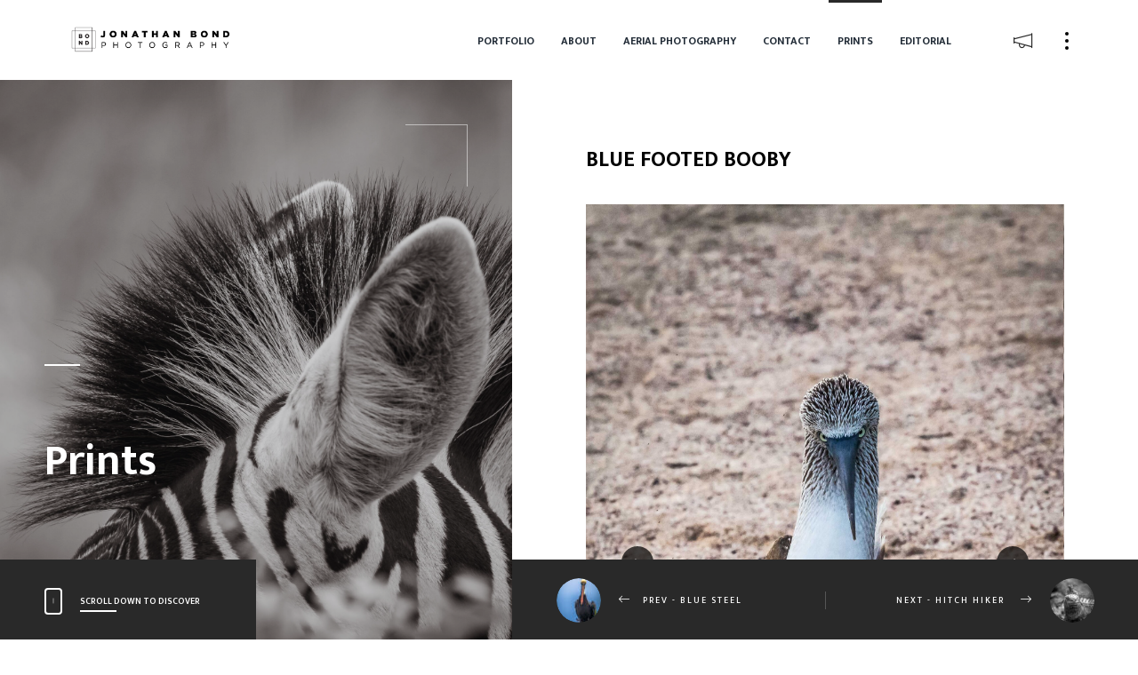

--- FILE ---
content_type: text/html; charset=UTF-8
request_url: https://jbondphotography.co.uk/prints/blue-footed-booby/
body_size: 24848
content:
<!DOCTYPE html>
<html class="no-js" lang="en-GB" prefix="og: https://ogp.me/ns# fb: https://ogp.me/ns/fb# product: https://ogp.me/ns/product#"> 
<head>
	<meta charset="UTF-8">
		<meta name="viewport" content="width=device-width, initial-scale=1.0, minimum-scale=1.0, maximum-scale=1.0, user-scalable=no">
   	

<meta name="wpsso-begin" content="wpsso structured data begin"/>
<!-- generator:1 --><meta name="generator" content="WPSSO Core 21.9.0/S"/>
<!-- generator:2 --><meta name="generator" content="WPSSO SSM 3.4.0/S"/>
<link rel="shortlink" href="https://jbondphotography.co.uk/?p=4785"/>
<meta property="fb:app_id" content="966242223397117"/>
<meta property="og:type" content="product"/>
<meta property="og:url" content="https://jbondphotography.co.uk/prints/blue-footed-booby/"/>
<meta property="og:locale" content="en_GB"/>
<meta property="og:site_name" content="Jonathan Bond Photography"/>
<meta property="og:title" content="Blue Footed Booby  &ndash; Jonathan Bond Photography"/>
<meta property="og:description" content="Blue Footed Booby, Galapagos Islands"/>
<meta property="og:updated_time" content="2020-10-29T15:56:03+00:00"/>
<!-- og:image:1 --><meta property="og:image" content="https://jbondphotography.co.uk/wp-content/uploads/2020/05/Blue-Footed-Booby-scaled-1200x628-cropped.jpg"/>
<!-- og:image:1 --><meta property="og:image:width" content="1200"/>
<!-- og:image:1 --><meta property="og:image:height" content="628"/>
<meta property="product:retailer_item_id" content="4785"/>
<meta property="product:retailer_category" content="Wildlife   Jonathan Bond Photography"/>
<!-- product:variants:1 --><meta property="product:retailer_item_id" content="4786"/>
<!-- product:variants:1 --><meta property="product:item_group_id" content="4785"/>
<!-- product:variants:1 --><meta property="product:availability" content="in stock"/>
<!-- product:variants:1 --><meta property="product:condition" content="new"/>
<!-- product:variants:1 --><meta property="product:size" content="10&quot;x15&quot;"/>
<!-- product:variants:1 --><meta property="product:original_price:amount" content="60.00"/>
<!-- product:variants:1 --><meta property="product:original_price:currency" content="GBP"/>
<!-- product:variants:1 --><meta property="product:pretax_price:amount" content="60.00"/>
<!-- product:variants:1 --><meta property="product:pretax_price:currency" content="GBP"/>
<!-- product:variants:1 --><meta property="product:price:amount" content="60.00"/>
<!-- product:variants:1 --><meta property="product:price:currency" content="GBP"/>
<!-- product:variants:2 --><meta property="product:retailer_item_id" content="4787"/>
<!-- product:variants:2 --><meta property="product:item_group_id" content="4785"/>
<!-- product:variants:2 --><meta property="product:availability" content="in stock"/>
<!-- product:variants:2 --><meta property="product:condition" content="new"/>
<!-- product:variants:2 --><meta property="product:size" content="12&quot;x18&quot;"/>
<!-- product:variants:2 --><meta property="product:original_price:amount" content="75.00"/>
<!-- product:variants:2 --><meta property="product:original_price:currency" content="GBP"/>
<!-- product:variants:2 --><meta property="product:pretax_price:amount" content="75.00"/>
<!-- product:variants:2 --><meta property="product:pretax_price:currency" content="GBP"/>
<!-- product:variants:2 --><meta property="product:price:amount" content="75.00"/>
<!-- product:variants:2 --><meta property="product:price:currency" content="GBP"/>
<!-- product:variants:3 --><meta property="product:retailer_item_id" content="4788"/>
<!-- product:variants:3 --><meta property="product:item_group_id" content="4785"/>
<!-- product:variants:3 --><meta property="product:availability" content="in stock"/>
<!-- product:variants:3 --><meta property="product:condition" content="new"/>
<!-- product:variants:3 --><meta property="product:size" content="16&quot;x24&quot;"/>
<!-- product:variants:3 --><meta property="product:original_price:amount" content="105.00"/>
<!-- product:variants:3 --><meta property="product:original_price:currency" content="GBP"/>
<!-- product:variants:3 --><meta property="product:pretax_price:amount" content="105.00"/>
<!-- product:variants:3 --><meta property="product:pretax_price:currency" content="GBP"/>
<!-- product:variants:3 --><meta property="product:price:amount" content="105.00"/>
<!-- product:variants:3 --><meta property="product:price:currency" content="GBP"/>
<meta name="twitter:domain" content="jbondphotography.co.uk"/>
<meta name="twitter:title" content="Blue Footed Booby  &ndash; Jonathan Bond Photography"/>
<meta name="twitter:description" content="Blue Footed Booby, Galapagos Islands"/>
<meta name="twitter:card" content="summary_large_image"/>
<meta name="twitter:image" content="https://jbondphotography.co.uk/wp-content/uploads/2020/05/Blue-Footed-Booby-scaled-1200x628-cropped.jpg?p=4785"/>
<meta name="twitter:label1" content="Price"/>
<meta name="twitter:data1" content="60.00 GBP"/>
<meta name="twitter:label2" content="Availability"/>
<meta name="twitter:data2" content="In Stock"/>
<meta name="thumbnail" content="https://jbondphotography.co.uk/wp-content/uploads/2020/05/Blue-Footed-Booby-scaled-1200x628-cropped.jpg"/>
<script type="application/ld+json" id="wpsso-schema-graph">{
    "@context": "https://schema.org",
    "@graph": [
        {
            "@id": "/prints/blue-footed-booby/#sso/product-group/4785",
            "@context": "https://schema.org",
            "@type": "ProductGroup",
            "mainEntityOfPage": "https://jbondphotography.co.uk/prints/blue-footed-booby/",
            "url": "https://jbondphotography.co.uk/prints/blue-footed-booby/",
            "sameAs": [
                "https://jbondphotography.co.uk/?p=4785"
            ],
            "name": "Blue Footed Booby  &ndash; Jonathan Bond Photography",
            "description": "Blue Footed Booby, Galapagos Islands",
            "itemCondition": "https://schema.org/NewCondition",
            "image": [
                {
                    "@id": "/wp-content/uploads/2020/05/Blue-Footed-Booby-scaled-1200x1200-cropped.jpg#sso/image-object"
                },
                {
                    "@id": "/wp-content/uploads/2020/05/Blue-Footed-Booby-scaled-1200x900-cropped.jpg#sso/image-object"
                },
                {
                    "@id": "/wp-content/uploads/2020/05/Blue-Footed-Booby-scaled-1200x675-cropped.jpg#sso/image-object"
                }
            ],
            "productGroupID": 4785,
            "hasVariant": [
                {
                    "@id": "/prints/blue-footed-booby/?attribute_size=10%22x15%22#sso/product/4786"
                },
                {
                    "@id": "/prints/blue-footed-booby/?attribute_size=12%22x18%22#sso/product/4787"
                },
                {
                    "@id": "/prints/blue-footed-booby/?attribute_size=16%22x24%22#sso/product/4788"
                }
            ],
            "variesBy": [
                "size",
                "offers"
            ]
        },
        {
            "@id": "/wp-content/uploads/2020/05/Blue-Footed-Booby-scaled-1200x1200-cropped.jpg#sso/image-object",
            "@context": "https://schema.org",
            "@type": "ImageObject",
            "url": "https://jbondphotography.co.uk/wp-content/uploads/2020/05/Blue-Footed-Booby-scaled-1200x1200-cropped.jpg",
            "identifier": "4789-wpsso-schema-1x1",
            "name": "Blue Footed Booby  &ndash; Jonathan Bond Photography",
            "description": "interior photography, photography, architectural photography, interior photographer, interior design photographer, architecture photography, architecture photographer, architectural and interior photographer",
            "encodingFormat": "image/jpeg",
            "uploadDate": "2020-05-17T15:48:41+00:00",
            "width": [
                {
                    "@id": "#sso/qv-width-px-1200"
                }
            ],
            "height": [
                {
                    "@id": "#sso/qv-height-px-1200"
                }
            ]
        },
        {
            "@id": "#sso/qv-width-px-1200",
            "@context": "https://schema.org",
            "@type": "QuantitativeValue",
            "name": "Width",
            "unitText": "px",
            "unitCode": "E37",
            "value": "1200"
        },
        {
            "@id": "#sso/qv-height-px-1200",
            "@context": "https://schema.org",
            "@type": "QuantitativeValue",
            "name": "Height",
            "unitText": "px",
            "unitCode": "E37",
            "value": "1200"
        },
        {
            "@id": "/wp-content/uploads/2020/05/Blue-Footed-Booby-scaled-1200x900-cropped.jpg#sso/image-object",
            "@context": "https://schema.org",
            "@type": "ImageObject",
            "url": "https://jbondphotography.co.uk/wp-content/uploads/2020/05/Blue-Footed-Booby-scaled-1200x900-cropped.jpg",
            "identifier": "4789-wpsso-schema-4x3",
            "name": "Blue Footed Booby  &ndash; Jonathan Bond Photography",
            "description": "interior photography, photography, architectural photography, interior photographer, interior design photographer, architecture photography, architecture photographer, architectural and interior photographer",
            "encodingFormat": "image/jpeg",
            "uploadDate": "2020-05-17T15:48:41+00:00",
            "width": [
                {
                    "@id": "#sso/qv-width-px-1200"
                }
            ],
            "height": [
                {
                    "@id": "#sso/qv-height-px-900"
                }
            ]
        },
        {
            "@id": "#sso/qv-height-px-900",
            "@context": "https://schema.org",
            "@type": "QuantitativeValue",
            "name": "Height",
            "unitText": "px",
            "unitCode": "E37",
            "value": "900"
        },
        {
            "@id": "/wp-content/uploads/2020/05/Blue-Footed-Booby-scaled-1200x675-cropped.jpg#sso/image-object",
            "@context": "https://schema.org",
            "@type": "ImageObject",
            "url": "https://jbondphotography.co.uk/wp-content/uploads/2020/05/Blue-Footed-Booby-scaled-1200x675-cropped.jpg",
            "identifier": "4789-wpsso-schema-16x9",
            "name": "Blue Footed Booby  &ndash; Jonathan Bond Photography",
            "description": "interior photography, photography, architectural photography, interior photographer, interior design photographer, architecture photography, architecture photographer, architectural and interior photographer",
            "encodingFormat": "image/jpeg",
            "uploadDate": "2020-05-17T15:48:41+00:00",
            "width": [
                {
                    "@id": "#sso/qv-width-px-1200"
                }
            ],
            "height": [
                {
                    "@id": "#sso/qv-height-px-675"
                }
            ]
        },
        {
            "@id": "#sso/qv-height-px-675",
            "@context": "https://schema.org",
            "@type": "QuantitativeValue",
            "name": "Height",
            "unitText": "px",
            "unitCode": "E37",
            "value": "675"
        },
        {
            "@id": "/prints/blue-footed-booby/?attribute_size=10%22x15%22#sso/product/4786",
            "@context": "https://schema.org",
            "@type": "Product",
            "url": "https://jbondphotography.co.uk/prints/blue-footed-booby/?attribute_size=10%22x15%22",
            "name": "Blue Footed Booby \u2013 10\"x15\"",
            "description": "Blue Footed Booby, Galapagos Islands",
            "inProductGroupWithID": 4785,
            "itemCondition": "https://schema.org/NewCondition",
            "size": {
                "@context": "https://schema.org",
                "@type": "SizeSpecification",
                "name": "10\"x15\""
            },
            "image": [
                {
                    "@id": "/wp-content/uploads/2020/05/Blue-Footed-Booby-scaled-1200x1200-cropped.jpg#sso/image-object"
                },
                {
                    "@id": "/wp-content/uploads/2020/05/Blue-Footed-Booby-scaled-1200x900-cropped.jpg#sso/image-object"
                },
                {
                    "@id": "/wp-content/uploads/2020/05/Blue-Footed-Booby-scaled-1200x675-cropped.jpg#sso/image-object"
                }
            ],
            "offers": {
                "@context": "https://schema.org",
                "@type": "Offer",
                "url": "https://jbondphotography.co.uk/prints/blue-footed-booby/?attribute_size=10%22x15%22",
                "name": "Blue Footed Booby \u2013 10\"x15\"",
                "description": "Blue Footed Booby, Galapagos Islands",
                "availability": "https://schema.org/InStock",
                "itemCondition": "https://schema.org/NewCondition",
                "price": "60.00",
                "priceCurrency": "GBP",
                "priceValidUntil": "2026-11-29T15:32:10+00:00",
                "priceSpecification": [
                    {
                        "@context": "https://schema.org",
                        "@type": "UnitPriceSpecification",
                        "priceType": "https://schema.org/ListPrice",
                        "price": "60.00",
                        "priceCurrency": "GBP",
                        "valueAddedTaxIncluded": false,
                        "validThrough": "2025-12-29T15:32:10+00:00"
                    }
                ],
                "seller": {
                    "@id": "/#sso/organization/site/org-logo-url"
                }
            }
        },
        {
            "@id": "/#sso/organization/site/org-logo-url",
            "@context": "https://schema.org",
            "@type": "Organization",
            "url": "https://jbondphotography.co.uk/",
            "name": "Jonathan Bond Photography",
            "description": "Architectural and Interior Photography",
            "sameAs": [
                "http://www.facebook.com/JBondPhotography/",
                "http://www.instagram.com/jonathanbondphotography/"
            ]
        },
        {
            "@id": "/prints/blue-footed-booby/?attribute_size=12%22x18%22#sso/product/4787",
            "@context": "https://schema.org",
            "@type": "Product",
            "url": "https://jbondphotography.co.uk/prints/blue-footed-booby/?attribute_size=12%22x18%22",
            "name": "Blue Footed Booby \u2013 12\"x18\"",
            "description": "Blue Footed Booby, Galapagos Islands",
            "inProductGroupWithID": 4785,
            "itemCondition": "https://schema.org/NewCondition",
            "size": {
                "@context": "https://schema.org",
                "@type": "SizeSpecification",
                "name": "12\"x18\""
            },
            "image": [
                {
                    "@id": "/wp-content/uploads/2020/05/Blue-Footed-Booby-scaled-1200x1200-cropped.jpg#sso/image-object"
                },
                {
                    "@id": "/wp-content/uploads/2020/05/Blue-Footed-Booby-scaled-1200x900-cropped.jpg#sso/image-object"
                },
                {
                    "@id": "/wp-content/uploads/2020/05/Blue-Footed-Booby-scaled-1200x675-cropped.jpg#sso/image-object"
                }
            ],
            "offers": {
                "@context": "https://schema.org",
                "@type": "Offer",
                "url": "https://jbondphotography.co.uk/prints/blue-footed-booby/?attribute_size=12%22x18%22",
                "name": "Blue Footed Booby \u2013 12\"x18\"",
                "description": "Blue Footed Booby, Galapagos Islands",
                "availability": "https://schema.org/InStock",
                "itemCondition": "https://schema.org/NewCondition",
                "price": "75.00",
                "priceCurrency": "GBP",
                "priceValidUntil": "2026-11-29T15:32:10+00:00",
                "priceSpecification": [
                    {
                        "@context": "https://schema.org",
                        "@type": "UnitPriceSpecification",
                        "priceType": "https://schema.org/ListPrice",
                        "price": "75.00",
                        "priceCurrency": "GBP",
                        "valueAddedTaxIncluded": false,
                        "validThrough": "2025-12-29T15:32:10+00:00"
                    }
                ],
                "seller": {
                    "@id": "/#sso/organization/site/org-logo-url"
                }
            }
        },
        {
            "@id": "/prints/blue-footed-booby/?attribute_size=16%22x24%22#sso/product/4788",
            "@context": "https://schema.org",
            "@type": "Product",
            "url": "https://jbondphotography.co.uk/prints/blue-footed-booby/?attribute_size=16%22x24%22",
            "name": "Blue Footed Booby \u2013 16\"x24\"",
            "description": "Blue Footed Booby, Galapagos Islands",
            "inProductGroupWithID": 4785,
            "itemCondition": "https://schema.org/NewCondition",
            "size": {
                "@context": "https://schema.org",
                "@type": "SizeSpecification",
                "name": "16\"x24\""
            },
            "image": [
                {
                    "@id": "/wp-content/uploads/2020/05/Blue-Footed-Booby-scaled-1200x1200-cropped.jpg#sso/image-object"
                },
                {
                    "@id": "/wp-content/uploads/2020/05/Blue-Footed-Booby-scaled-1200x900-cropped.jpg#sso/image-object"
                },
                {
                    "@id": "/wp-content/uploads/2020/05/Blue-Footed-Booby-scaled-1200x675-cropped.jpg#sso/image-object"
                }
            ],
            "offers": {
                "@context": "https://schema.org",
                "@type": "Offer",
                "url": "https://jbondphotography.co.uk/prints/blue-footed-booby/?attribute_size=16%22x24%22",
                "name": "Blue Footed Booby \u2013 16\"x24\"",
                "description": "Blue Footed Booby, Galapagos Islands",
                "availability": "https://schema.org/InStock",
                "itemCondition": "https://schema.org/NewCondition",
                "price": "105.00",
                "priceCurrency": "GBP",
                "priceValidUntil": "2026-11-29T15:32:10+00:00",
                "priceSpecification": [
                    {
                        "@context": "https://schema.org",
                        "@type": "UnitPriceSpecification",
                        "priceType": "https://schema.org/ListPrice",
                        "price": "105.00",
                        "priceCurrency": "GBP",
                        "valueAddedTaxIncluded": false,
                        "validThrough": "2025-12-29T15:32:10+00:00"
                    }
                ],
                "seller": {
                    "@id": "/#sso/organization/site/org-logo-url"
                }
            }
        }
    ]
}</script>
<meta name="wpsso-end" content="wpsso structured data end"/>
<meta name="wpsso-cached" content="2025-11-29T15:32:10+00:00 for jbondphotography.co.uk"/>
<meta name="wpsso-added" content="2025-12-09T07:21:35+00:00 in 0.001103 secs (144.63 MB peak)"/>

<meta name='robots' content='index, follow, max-image-preview:large, max-snippet:-1, max-video-preview:-1' />
		<style>img:is([sizes="auto" i], [sizes^="auto," i]) { contain-intrinsic-size: 3000px 1500px }</style>
		
	<!-- This site is optimized with the Yoast SEO plugin v25.6 - https://yoast.com/wordpress/plugins/seo/ -->
	<title>Blue Footed Booby - Jonathan Bond Photography</title>
	<link rel="canonical" href="https://jbondphotography.co.uk/prints/blue-footed-booby/" />
	<script type="application/ld+json" class="yoast-schema-graph">{"@context":"https://schema.org","@graph":[{"@type":"BreadcrumbList","@id":"https://jbondphotography.co.uk/prints/blue-footed-booby/#breadcrumb","itemListElement":[{"@type":"ListItem","position":1,"name":"Home","item":"https://jbondphotography.co.uk/"},{"@type":"ListItem","position":2,"name":"Blue Footed Booby"}]}]}</script>
	<!-- / Yoast SEO plugin. -->


<link rel='dns-prefetch' href='//platform-api.sharethis.com' />
<link rel='dns-prefetch' href='//capi-automation.s3.us-east-2.amazonaws.com' />
<link rel='dns-prefetch' href='//fonts.googleapis.com' />
<link rel="alternate" type="application/rss+xml" title="Jonathan Bond Photography &raquo; Feed" href="https://jbondphotography.co.uk/feed/" />
<link rel="alternate" type="application/rss+xml" title="Jonathan Bond Photography &raquo; Comments Feed" href="https://jbondphotography.co.uk/comments/feed/" />
<script type="text/javascript">
/* <![CDATA[ */
window._wpemojiSettings = {"baseUrl":"https:\/\/s.w.org\/images\/core\/emoji\/15.0.3\/72x72\/","ext":".png","svgUrl":"https:\/\/s.w.org\/images\/core\/emoji\/15.0.3\/svg\/","svgExt":".svg","source":{"concatemoji":"https:\/\/jbondphotography.co.uk\/wp-includes\/js\/wp-emoji-release.min.js?ver=3dc8f00d9429779b60f1b3cd9645a963"}};
/*! This file is auto-generated */
!function(i,n){var o,s,e;function c(e){try{var t={supportTests:e,timestamp:(new Date).valueOf()};sessionStorage.setItem(o,JSON.stringify(t))}catch(e){}}function p(e,t,n){e.clearRect(0,0,e.canvas.width,e.canvas.height),e.fillText(t,0,0);var t=new Uint32Array(e.getImageData(0,0,e.canvas.width,e.canvas.height).data),r=(e.clearRect(0,0,e.canvas.width,e.canvas.height),e.fillText(n,0,0),new Uint32Array(e.getImageData(0,0,e.canvas.width,e.canvas.height).data));return t.every(function(e,t){return e===r[t]})}function u(e,t,n){switch(t){case"flag":return n(e,"\ud83c\udff3\ufe0f\u200d\u26a7\ufe0f","\ud83c\udff3\ufe0f\u200b\u26a7\ufe0f")?!1:!n(e,"\ud83c\uddfa\ud83c\uddf3","\ud83c\uddfa\u200b\ud83c\uddf3")&&!n(e,"\ud83c\udff4\udb40\udc67\udb40\udc62\udb40\udc65\udb40\udc6e\udb40\udc67\udb40\udc7f","\ud83c\udff4\u200b\udb40\udc67\u200b\udb40\udc62\u200b\udb40\udc65\u200b\udb40\udc6e\u200b\udb40\udc67\u200b\udb40\udc7f");case"emoji":return!n(e,"\ud83d\udc26\u200d\u2b1b","\ud83d\udc26\u200b\u2b1b")}return!1}function f(e,t,n){var r="undefined"!=typeof WorkerGlobalScope&&self instanceof WorkerGlobalScope?new OffscreenCanvas(300,150):i.createElement("canvas"),a=r.getContext("2d",{willReadFrequently:!0}),o=(a.textBaseline="top",a.font="600 32px Arial",{});return e.forEach(function(e){o[e]=t(a,e,n)}),o}function t(e){var t=i.createElement("script");t.src=e,t.defer=!0,i.head.appendChild(t)}"undefined"!=typeof Promise&&(o="wpEmojiSettingsSupports",s=["flag","emoji"],n.supports={everything:!0,everythingExceptFlag:!0},e=new Promise(function(e){i.addEventListener("DOMContentLoaded",e,{once:!0})}),new Promise(function(t){var n=function(){try{var e=JSON.parse(sessionStorage.getItem(o));if("object"==typeof e&&"number"==typeof e.timestamp&&(new Date).valueOf()<e.timestamp+604800&&"object"==typeof e.supportTests)return e.supportTests}catch(e){}return null}();if(!n){if("undefined"!=typeof Worker&&"undefined"!=typeof OffscreenCanvas&&"undefined"!=typeof URL&&URL.createObjectURL&&"undefined"!=typeof Blob)try{var e="postMessage("+f.toString()+"("+[JSON.stringify(s),u.toString(),p.toString()].join(",")+"));",r=new Blob([e],{type:"text/javascript"}),a=new Worker(URL.createObjectURL(r),{name:"wpTestEmojiSupports"});return void(a.onmessage=function(e){c(n=e.data),a.terminate(),t(n)})}catch(e){}c(n=f(s,u,p))}t(n)}).then(function(e){for(var t in e)n.supports[t]=e[t],n.supports.everything=n.supports.everything&&n.supports[t],"flag"!==t&&(n.supports.everythingExceptFlag=n.supports.everythingExceptFlag&&n.supports[t]);n.supports.everythingExceptFlag=n.supports.everythingExceptFlag&&!n.supports.flag,n.DOMReady=!1,n.readyCallback=function(){n.DOMReady=!0}}).then(function(){return e}).then(function(){var e;n.supports.everything||(n.readyCallback(),(e=n.source||{}).concatemoji?t(e.concatemoji):e.wpemoji&&e.twemoji&&(t(e.twemoji),t(e.wpemoji)))}))}((window,document),window._wpemojiSettings);
/* ]]> */
</script>
<style id='wp-emoji-styles-inline-css' type='text/css'>

	img.wp-smiley, img.emoji {
		display: inline !important;
		border: none !important;
		box-shadow: none !important;
		height: 1em !important;
		width: 1em !important;
		margin: 0 0.07em !important;
		vertical-align: -0.1em !important;
		background: none !important;
		padding: 0 !important;
	}
</style>
<link rel='stylesheet' id='wp-block-library-css' href='https://jbondphotography.co.uk/wp-includes/css/dist/block-library/style.min.css?ver=3dc8f00d9429779b60f1b3cd9645a963' type='text/css' media='all' />
<style id='wp-block-library-theme-inline-css' type='text/css'>
.wp-block-audio :where(figcaption){color:#555;font-size:13px;text-align:center}.is-dark-theme .wp-block-audio :where(figcaption){color:#ffffffa6}.wp-block-audio{margin:0 0 1em}.wp-block-code{border:1px solid #ccc;border-radius:4px;font-family:Menlo,Consolas,monaco,monospace;padding:.8em 1em}.wp-block-embed :where(figcaption){color:#555;font-size:13px;text-align:center}.is-dark-theme .wp-block-embed :where(figcaption){color:#ffffffa6}.wp-block-embed{margin:0 0 1em}.blocks-gallery-caption{color:#555;font-size:13px;text-align:center}.is-dark-theme .blocks-gallery-caption{color:#ffffffa6}:root :where(.wp-block-image figcaption){color:#555;font-size:13px;text-align:center}.is-dark-theme :root :where(.wp-block-image figcaption){color:#ffffffa6}.wp-block-image{margin:0 0 1em}.wp-block-pullquote{border-bottom:4px solid;border-top:4px solid;color:currentColor;margin-bottom:1.75em}.wp-block-pullquote cite,.wp-block-pullquote footer,.wp-block-pullquote__citation{color:currentColor;font-size:.8125em;font-style:normal;text-transform:uppercase}.wp-block-quote{border-left:.25em solid;margin:0 0 1.75em;padding-left:1em}.wp-block-quote cite,.wp-block-quote footer{color:currentColor;font-size:.8125em;font-style:normal;position:relative}.wp-block-quote.has-text-align-right{border-left:none;border-right:.25em solid;padding-left:0;padding-right:1em}.wp-block-quote.has-text-align-center{border:none;padding-left:0}.wp-block-quote.is-large,.wp-block-quote.is-style-large,.wp-block-quote.is-style-plain{border:none}.wp-block-search .wp-block-search__label{font-weight:700}.wp-block-search__button{border:1px solid #ccc;padding:.375em .625em}:where(.wp-block-group.has-background){padding:1.25em 2.375em}.wp-block-separator.has-css-opacity{opacity:.4}.wp-block-separator{border:none;border-bottom:2px solid;margin-left:auto;margin-right:auto}.wp-block-separator.has-alpha-channel-opacity{opacity:1}.wp-block-separator:not(.is-style-wide):not(.is-style-dots){width:100px}.wp-block-separator.has-background:not(.is-style-dots){border-bottom:none;height:1px}.wp-block-separator.has-background:not(.is-style-wide):not(.is-style-dots){height:2px}.wp-block-table{margin:0 0 1em}.wp-block-table td,.wp-block-table th{word-break:normal}.wp-block-table :where(figcaption){color:#555;font-size:13px;text-align:center}.is-dark-theme .wp-block-table :where(figcaption){color:#ffffffa6}.wp-block-video :where(figcaption){color:#555;font-size:13px;text-align:center}.is-dark-theme .wp-block-video :where(figcaption){color:#ffffffa6}.wp-block-video{margin:0 0 1em}:root :where(.wp-block-template-part.has-background){margin-bottom:0;margin-top:0;padding:1.25em 2.375em}
</style>
<style id='classic-theme-styles-inline-css' type='text/css'>
/*! This file is auto-generated */
.wp-block-button__link{color:#fff;background-color:#32373c;border-radius:9999px;box-shadow:none;text-decoration:none;padding:calc(.667em + 2px) calc(1.333em + 2px);font-size:1.125em}.wp-block-file__button{background:#32373c;color:#fff;text-decoration:none}
</style>
<style id='global-styles-inline-css' type='text/css'>
:root{--wp--preset--aspect-ratio--square: 1;--wp--preset--aspect-ratio--4-3: 4/3;--wp--preset--aspect-ratio--3-4: 3/4;--wp--preset--aspect-ratio--3-2: 3/2;--wp--preset--aspect-ratio--2-3: 2/3;--wp--preset--aspect-ratio--16-9: 16/9;--wp--preset--aspect-ratio--9-16: 9/16;--wp--preset--color--black: #000000;--wp--preset--color--cyan-bluish-gray: #abb8c3;--wp--preset--color--white: #ffffff;--wp--preset--color--pale-pink: #f78da7;--wp--preset--color--vivid-red: #cf2e2e;--wp--preset--color--luminous-vivid-orange: #ff6900;--wp--preset--color--luminous-vivid-amber: #fcb900;--wp--preset--color--light-green-cyan: #7bdcb5;--wp--preset--color--vivid-green-cyan: #00d084;--wp--preset--color--pale-cyan-blue: #8ed1fc;--wp--preset--color--vivid-cyan-blue: #0693e3;--wp--preset--color--vivid-purple: #9b51e0;--wp--preset--color--color-black: #000;--wp--preset--color--color-white: #fff;--wp--preset--gradient--vivid-cyan-blue-to-vivid-purple: linear-gradient(135deg,rgba(6,147,227,1) 0%,rgb(155,81,224) 100%);--wp--preset--gradient--light-green-cyan-to-vivid-green-cyan: linear-gradient(135deg,rgb(122,220,180) 0%,rgb(0,208,130) 100%);--wp--preset--gradient--luminous-vivid-amber-to-luminous-vivid-orange: linear-gradient(135deg,rgba(252,185,0,1) 0%,rgba(255,105,0,1) 100%);--wp--preset--gradient--luminous-vivid-orange-to-vivid-red: linear-gradient(135deg,rgba(255,105,0,1) 0%,rgb(207,46,46) 100%);--wp--preset--gradient--very-light-gray-to-cyan-bluish-gray: linear-gradient(135deg,rgb(238,238,238) 0%,rgb(169,184,195) 100%);--wp--preset--gradient--cool-to-warm-spectrum: linear-gradient(135deg,rgb(74,234,220) 0%,rgb(151,120,209) 20%,rgb(207,42,186) 40%,rgb(238,44,130) 60%,rgb(251,105,98) 80%,rgb(254,248,76) 100%);--wp--preset--gradient--blush-light-purple: linear-gradient(135deg,rgb(255,206,236) 0%,rgb(152,150,240) 100%);--wp--preset--gradient--blush-bordeaux: linear-gradient(135deg,rgb(254,205,165) 0%,rgb(254,45,45) 50%,rgb(107,0,62) 100%);--wp--preset--gradient--luminous-dusk: linear-gradient(135deg,rgb(255,203,112) 0%,rgb(199,81,192) 50%,rgb(65,88,208) 100%);--wp--preset--gradient--pale-ocean: linear-gradient(135deg,rgb(255,245,203) 0%,rgb(182,227,212) 50%,rgb(51,167,181) 100%);--wp--preset--gradient--electric-grass: linear-gradient(135deg,rgb(202,248,128) 0%,rgb(113,206,126) 100%);--wp--preset--gradient--midnight: linear-gradient(135deg,rgb(2,3,129) 0%,rgb(40,116,252) 100%);--wp--preset--font-size--small: 10px;--wp--preset--font-size--medium: 20px;--wp--preset--font-size--large: 36px;--wp--preset--font-size--x-large: 42px;--wp--preset--font-size--normal: 13px;--wp--preset--font-size--huge: 49px;--wp--preset--spacing--20: 0.44rem;--wp--preset--spacing--30: 0.67rem;--wp--preset--spacing--40: 1rem;--wp--preset--spacing--50: 1.5rem;--wp--preset--spacing--60: 2.25rem;--wp--preset--spacing--70: 3.38rem;--wp--preset--spacing--80: 5.06rem;--wp--preset--shadow--natural: 6px 6px 9px rgba(0, 0, 0, 0.2);--wp--preset--shadow--deep: 12px 12px 50px rgba(0, 0, 0, 0.4);--wp--preset--shadow--sharp: 6px 6px 0px rgba(0, 0, 0, 0.2);--wp--preset--shadow--outlined: 6px 6px 0px -3px rgba(255, 255, 255, 1), 6px 6px rgba(0, 0, 0, 1);--wp--preset--shadow--crisp: 6px 6px 0px rgba(0, 0, 0, 1);}:where(.is-layout-flex){gap: 0.5em;}:where(.is-layout-grid){gap: 0.5em;}body .is-layout-flex{display: flex;}.is-layout-flex{flex-wrap: wrap;align-items: center;}.is-layout-flex > :is(*, div){margin: 0;}body .is-layout-grid{display: grid;}.is-layout-grid > :is(*, div){margin: 0;}:where(.wp-block-columns.is-layout-flex){gap: 2em;}:where(.wp-block-columns.is-layout-grid){gap: 2em;}:where(.wp-block-post-template.is-layout-flex){gap: 1.25em;}:where(.wp-block-post-template.is-layout-grid){gap: 1.25em;}.has-black-color{color: var(--wp--preset--color--black) !important;}.has-cyan-bluish-gray-color{color: var(--wp--preset--color--cyan-bluish-gray) !important;}.has-white-color{color: var(--wp--preset--color--white) !important;}.has-pale-pink-color{color: var(--wp--preset--color--pale-pink) !important;}.has-vivid-red-color{color: var(--wp--preset--color--vivid-red) !important;}.has-luminous-vivid-orange-color{color: var(--wp--preset--color--luminous-vivid-orange) !important;}.has-luminous-vivid-amber-color{color: var(--wp--preset--color--luminous-vivid-amber) !important;}.has-light-green-cyan-color{color: var(--wp--preset--color--light-green-cyan) !important;}.has-vivid-green-cyan-color{color: var(--wp--preset--color--vivid-green-cyan) !important;}.has-pale-cyan-blue-color{color: var(--wp--preset--color--pale-cyan-blue) !important;}.has-vivid-cyan-blue-color{color: var(--wp--preset--color--vivid-cyan-blue) !important;}.has-vivid-purple-color{color: var(--wp--preset--color--vivid-purple) !important;}.has-black-background-color{background-color: var(--wp--preset--color--black) !important;}.has-cyan-bluish-gray-background-color{background-color: var(--wp--preset--color--cyan-bluish-gray) !important;}.has-white-background-color{background-color: var(--wp--preset--color--white) !important;}.has-pale-pink-background-color{background-color: var(--wp--preset--color--pale-pink) !important;}.has-vivid-red-background-color{background-color: var(--wp--preset--color--vivid-red) !important;}.has-luminous-vivid-orange-background-color{background-color: var(--wp--preset--color--luminous-vivid-orange) !important;}.has-luminous-vivid-amber-background-color{background-color: var(--wp--preset--color--luminous-vivid-amber) !important;}.has-light-green-cyan-background-color{background-color: var(--wp--preset--color--light-green-cyan) !important;}.has-vivid-green-cyan-background-color{background-color: var(--wp--preset--color--vivid-green-cyan) !important;}.has-pale-cyan-blue-background-color{background-color: var(--wp--preset--color--pale-cyan-blue) !important;}.has-vivid-cyan-blue-background-color{background-color: var(--wp--preset--color--vivid-cyan-blue) !important;}.has-vivid-purple-background-color{background-color: var(--wp--preset--color--vivid-purple) !important;}.has-black-border-color{border-color: var(--wp--preset--color--black) !important;}.has-cyan-bluish-gray-border-color{border-color: var(--wp--preset--color--cyan-bluish-gray) !important;}.has-white-border-color{border-color: var(--wp--preset--color--white) !important;}.has-pale-pink-border-color{border-color: var(--wp--preset--color--pale-pink) !important;}.has-vivid-red-border-color{border-color: var(--wp--preset--color--vivid-red) !important;}.has-luminous-vivid-orange-border-color{border-color: var(--wp--preset--color--luminous-vivid-orange) !important;}.has-luminous-vivid-amber-border-color{border-color: var(--wp--preset--color--luminous-vivid-amber) !important;}.has-light-green-cyan-border-color{border-color: var(--wp--preset--color--light-green-cyan) !important;}.has-vivid-green-cyan-border-color{border-color: var(--wp--preset--color--vivid-green-cyan) !important;}.has-pale-cyan-blue-border-color{border-color: var(--wp--preset--color--pale-cyan-blue) !important;}.has-vivid-cyan-blue-border-color{border-color: var(--wp--preset--color--vivid-cyan-blue) !important;}.has-vivid-purple-border-color{border-color: var(--wp--preset--color--vivid-purple) !important;}.has-vivid-cyan-blue-to-vivid-purple-gradient-background{background: var(--wp--preset--gradient--vivid-cyan-blue-to-vivid-purple) !important;}.has-light-green-cyan-to-vivid-green-cyan-gradient-background{background: var(--wp--preset--gradient--light-green-cyan-to-vivid-green-cyan) !important;}.has-luminous-vivid-amber-to-luminous-vivid-orange-gradient-background{background: var(--wp--preset--gradient--luminous-vivid-amber-to-luminous-vivid-orange) !important;}.has-luminous-vivid-orange-to-vivid-red-gradient-background{background: var(--wp--preset--gradient--luminous-vivid-orange-to-vivid-red) !important;}.has-very-light-gray-to-cyan-bluish-gray-gradient-background{background: var(--wp--preset--gradient--very-light-gray-to-cyan-bluish-gray) !important;}.has-cool-to-warm-spectrum-gradient-background{background: var(--wp--preset--gradient--cool-to-warm-spectrum) !important;}.has-blush-light-purple-gradient-background{background: var(--wp--preset--gradient--blush-light-purple) !important;}.has-blush-bordeaux-gradient-background{background: var(--wp--preset--gradient--blush-bordeaux) !important;}.has-luminous-dusk-gradient-background{background: var(--wp--preset--gradient--luminous-dusk) !important;}.has-pale-ocean-gradient-background{background: var(--wp--preset--gradient--pale-ocean) !important;}.has-electric-grass-gradient-background{background: var(--wp--preset--gradient--electric-grass) !important;}.has-midnight-gradient-background{background: var(--wp--preset--gradient--midnight) !important;}.has-small-font-size{font-size: var(--wp--preset--font-size--small) !important;}.has-medium-font-size{font-size: var(--wp--preset--font-size--medium) !important;}.has-large-font-size{font-size: var(--wp--preset--font-size--large) !important;}.has-x-large-font-size{font-size: var(--wp--preset--font-size--x-large) !important;}
:where(.wp-block-post-template.is-layout-flex){gap: 1.25em;}:where(.wp-block-post-template.is-layout-grid){gap: 1.25em;}
:where(.wp-block-columns.is-layout-flex){gap: 2em;}:where(.wp-block-columns.is-layout-grid){gap: 2em;}
:root :where(.wp-block-pullquote){font-size: 1.5em;line-height: 1.6;}
</style>
<link rel='stylesheet' id='contact-form-7-css' href='https://jbondphotography.co.uk/wp-content/plugins/contact-form-7/includes/css/styles.css?ver=6.0.6' type='text/css' media='all' />
<link rel='stylesheet' id='photection-style-css' href='https://jbondphotography.co.uk/wp-content/plugins/photection/public/resources/build/photection.css?ver=1.0.0' type='text/css' media='all' />
<style id='photection-style-inline-css' type='text/css'>

		img {
			-webkit-user-drag: none;
			user-drag: none;
			-webkit-touch-callout: none;
			-webkit-user-select: none;
			-moz-user-select: none;
			-ms-user-select: none;
			user-select: none; 
		}
</style>
<link rel='stylesheet' id='woocommerce-layout-css' href='https://jbondphotography.co.uk/wp-content/plugins/woocommerce/assets/css/woocommerce-layout.css?ver=9.8.5' type='text/css' media='all' />
<link rel='stylesheet' id='woocommerce-smallscreen-css' href='https://jbondphotography.co.uk/wp-content/plugins/woocommerce/assets/css/woocommerce-smallscreen.css?ver=9.8.5' type='text/css' media='only screen and (max-width: 768px)' />
<link rel='stylesheet' id='woocommerce-general-css' href='https://jbondphotography.co.uk/wp-content/plugins/woocommerce/assets/css/woocommerce.css?ver=9.8.5' type='text/css' media='all' />
<style id='woocommerce-inline-inline-css' type='text/css'>
.woocommerce form .form-row .required { visibility: visible; }
</style>
<link rel='stylesheet' id='flxmap-css' href='https://jbondphotography.co.uk/wp-content/plugins/wp-flexible-map/static/css/styles.css?ver=1.19.0' type='text/css' media='all' />
<link rel='stylesheet' id='brands-styles-css' href='https://jbondphotography.co.uk/wp-content/plugins/woocommerce/assets/css/brands.css?ver=9.8.5' type='text/css' media='all' />
<link rel='stylesheet' id='WCPAY_EXPRESS_CHECKOUT_ECE-css' href='https://jbondphotography.co.uk/wp-content/plugins/woocommerce-payments/dist/express-checkout.css?ver=10.2.0' type='text/css' media='all' />
<link rel='stylesheet' id='kotlis-main-css' href='https://jbondphotography.co.uk/wp-content/themes/kotlis/style.css?ver=3dc8f00d9429779b60f1b3cd9645a963' type='text/css' media='all' />
<link rel='stylesheet' id='kotlis-reset-css' href='https://jbondphotography.co.uk/wp-content/themes/kotlis/includes/css/reset.css?ver=3dc8f00d9429779b60f1b3cd9645a963' type='text/css' media='all' />
<link rel='stylesheet' id='kotlis-plugins-css' href='https://jbondphotography.co.uk/wp-content/themes/kotlis/includes/css/plugins.css?ver=3dc8f00d9429779b60f1b3cd9645a963' type='text/css' media='all' />
<link rel='stylesheet' id='kotlis-style-css' href='https://jbondphotography.co.uk/wp-content/themes/kotlis/includes/css/style.css?ver=3dc8f00d9429779b60f1b3cd9645a963' type='text/css' media='all' />
<link rel='stylesheet' id='kotlis-cursors-css' href='https://jbondphotography.co.uk/wp-content/themes/kotlis/includes/css/cursors.css?ver=3dc8f00d9429779b60f1b3cd9645a963' type='text/css' media='all' />
<link rel='stylesheet' id='kotlis-map-css' href='https://jbondphotography.co.uk/wp-content/themes/kotlis/includes/css/map.css?ver=3dc8f00d9429779b60f1b3cd9645a963' type='text/css' media='all' />
<link rel='stylesheet' id='kotlis-main-style-css' href='https://jbondphotography.co.uk/wp-content/themes/kotlis/includes/css/kotlis-main-style.css?ver=3dc8f00d9429779b60f1b3cd9645a963' type='text/css' media='all' />
<link rel='stylesheet' id='js_composer_front-css' href='https://jbondphotography.co.uk/wp-content/plugins/js_composer/assets/css/js_composer.min.css?ver=6.1' type='text/css' media='all' />
<link rel='stylesheet' id='kotlis_fonts-css' href='//fonts.googleapis.com/css?family=Playfair+Display%7CEk+Mukta%3A200%2C300%2C400%2C500%2C600%2C700%2C800&#038;subset=devanagari%2Clatin-ext&#038;ver=1.0.0' type='text/css' media='all' />
<link rel='stylesheet' id='simple-social-icons-font-css' href='https://jbondphotography.co.uk/wp-content/plugins/simple-social-icons/css/style.css?ver=3.0.2' type='text/css' media='all' />
<link rel='stylesheet' id='wp-my-instagram-css' href='https://jbondphotography.co.uk/wp-content/plugins/wp-my-instagram/css/style.css?ver=1.0' type='text/css' media='all' />
<script type="text/javascript" src="https://jbondphotography.co.uk/wp-content/plugins/open-in-new-window-plugin/open_in_new_window_yes.js" id="oinw_vars-js"></script>
<script type="text/javascript" src="https://jbondphotography.co.uk/wp-content/plugins/open-in-new-window-plugin/open_in_new_window.js" id="oinw_methods-js"></script>
<script type="text/javascript" src="https://jbondphotography.co.uk/wp-includes/js/jquery/jquery.min.js?ver=3.7.1" id="jquery-core-js"></script>
<script type="text/javascript" src="https://jbondphotography.co.uk/wp-includes/js/jquery/jquery-migrate.min.js?ver=3.4.1" id="jquery-migrate-js"></script>
<script type="text/javascript" src="https://jbondphotography.co.uk/wp-content/plugins/woocommerce/assets/js/jquery-blockui/jquery.blockUI.min.js?ver=2.7.0-wc.9.8.5" id="jquery-blockui-js" data-wp-strategy="defer"></script>
<script type="text/javascript" id="wc-add-to-cart-js-extra">
/* <![CDATA[ */
var wc_add_to_cart_params = {"ajax_url":"\/wp-admin\/admin-ajax.php","wc_ajax_url":"\/?wc-ajax=%%endpoint%%","i18n_view_cart":"View basket","cart_url":"https:\/\/jbondphotography.co.uk\/basket\/","is_cart":"","cart_redirect_after_add":"no"};
/* ]]> */
</script>
<script type="text/javascript" src="https://jbondphotography.co.uk/wp-content/plugins/woocommerce/assets/js/frontend/add-to-cart.min.js?ver=9.8.5" id="wc-add-to-cart-js" data-wp-strategy="defer"></script>
<script type="text/javascript" id="wc-single-product-js-extra">
/* <![CDATA[ */
var wc_single_product_params = {"i18n_required_rating_text":"Please select a rating","i18n_rating_options":["1 of 5 stars","2 of 5 stars","3 of 5 stars","4 of 5 stars","5 of 5 stars"],"i18n_product_gallery_trigger_text":"View full-screen image gallery","review_rating_required":"yes","flexslider":{"rtl":false,"animation":"slide","smoothHeight":true,"directionNav":false,"controlNav":"thumbnails","slideshow":false,"animationSpeed":500,"animationLoop":false,"allowOneSlide":false},"zoom_enabled":"","zoom_options":[],"photoswipe_enabled":"","photoswipe_options":{"shareEl":false,"closeOnScroll":false,"history":false,"hideAnimationDuration":0,"showAnimationDuration":0},"flexslider_enabled":""};
/* ]]> */
</script>
<script type="text/javascript" src="https://jbondphotography.co.uk/wp-content/plugins/woocommerce/assets/js/frontend/single-product.min.js?ver=9.8.5" id="wc-single-product-js" defer="defer" data-wp-strategy="defer"></script>
<script type="text/javascript" src="https://jbondphotography.co.uk/wp-content/plugins/woocommerce/assets/js/js-cookie/js.cookie.min.js?ver=2.1.4-wc.9.8.5" id="js-cookie-js" defer="defer" data-wp-strategy="defer"></script>
<script type="text/javascript" id="woocommerce-js-extra">
/* <![CDATA[ */
var woocommerce_params = {"ajax_url":"\/wp-admin\/admin-ajax.php","wc_ajax_url":"\/?wc-ajax=%%endpoint%%","i18n_password_show":"Show password","i18n_password_hide":"Hide password"};
/* ]]> */
</script>
<script type="text/javascript" src="https://jbondphotography.co.uk/wp-content/plugins/woocommerce/assets/js/frontend/woocommerce.min.js?ver=9.8.5" id="woocommerce-js" defer="defer" data-wp-strategy="defer"></script>
<script type="text/javascript" src="https://jbondphotography.co.uk/wp-content/plugins/js_composer/assets/js/vendors/woocommerce-add-to-cart.js?ver=6.1" id="vc_woocommerce-add-to-cart-js-js"></script>
<script type="text/javascript" id="WCPAY_ASSETS-js-extra">
/* <![CDATA[ */
var wcpayAssets = {"url":"https:\/\/jbondphotography.co.uk\/wp-content\/plugins\/woocommerce-payments\/dist\/"};
/* ]]> */
</script>
<script type="text/javascript" src="//platform-api.sharethis.com/js/sharethis.js#source=googleanalytics-wordpress#product=ga&amp;property=60e59dcd6a307c0019feb224" id="googleanalytics-platform-sharethis-js"></script>
<link rel="https://api.w.org/" href="https://jbondphotography.co.uk/wp-json/" /><link rel="alternate" title="JSON" type="application/json" href="https://jbondphotography.co.uk/wp-json/wp/v2/product/4785" /><link rel="EditURI" type="application/rsd+xml" title="RSD" href="https://jbondphotography.co.uk/xmlrpc.php?rsd" />
<link rel="alternate" title="oEmbed (JSON)" type="application/json+oembed" href="https://jbondphotography.co.uk/wp-json/oembed/1.0/embed?url=https%3A%2F%2Fjbondphotography.co.uk%2Fprints%2Fblue-footed-booby%2F" />
<link rel="alternate" title="oEmbed (XML)" type="text/xml+oembed" href="https://jbondphotography.co.uk/wp-json/oembed/1.0/embed?url=https%3A%2F%2Fjbondphotography.co.uk%2Fprints%2Fblue-footed-booby%2F&#038;format=xml" />
<meta name="generator" content="Redux 4.5.9" /><link rel="apple-touch-icon" sizes="180x180" href="/wp-content/uploads/fbrfg/apple-touch-icon.png?v=7knwYx9kxq">
<link rel="icon" type="image/png" sizes="32x32" href="/wp-content/uploads/fbrfg/favicon-32x32.png?v=7knwYx9kxq">
<link rel="icon" type="image/png" sizes="16x16" href="/wp-content/uploads/fbrfg/favicon-16x16.png?v=7knwYx9kxq">
<link rel="manifest" href="/wp-content/uploads/fbrfg/manifest.json?v=7knwYx9kxq">
<link rel="mask-icon" href="/wp-content/uploads/fbrfg/safari-pinned-tab.svg?v=7knwYx9kxq" color="#4f4f4f">
<link rel="shortcut icon" href="/wp-content/uploads/fbrfg/favicon.ico?v=7knwYx9kxq">
<meta name="msapplication-config" content="/wp-content/uploads/fbrfg/browserconfig.xml?v=7knwYx9kxq">
<meta name="theme-color" content="#ffffff"><!-- Google site verification - Google for WooCommerce -->
<meta name="google-site-verification" content="NvYNMa2GEQv5KIFwTMc9XmhWqFS2lTUOkItoSj8UxJM" />
	<noscript><style>.woocommerce-product-gallery{ opacity: 1 !important; }</style></noscript>
	<script>
(function() {
	(function (i, s, o, g, r, a, m) {
		i['GoogleAnalyticsObject'] = r;
		i[r] = i[r] || function () {
				(i[r].q = i[r].q || []).push(arguments)
			}, i[r].l = 1 * new Date();
		a = s.createElement(o),
			m = s.getElementsByTagName(o)[0];
		a.async = 1;
		a.src = g;
		m.parentNode.insertBefore(a, m)
	})(window, document, 'script', 'https://google-analytics.com/analytics.js', 'ga');

	ga('create', 'UA-39464923-1', 'auto');
			ga('send', 'pageview');
	})();
</script>
			<script  type="text/javascript">
				!function(f,b,e,v,n,t,s){if(f.fbq)return;n=f.fbq=function(){n.callMethod?
					n.callMethod.apply(n,arguments):n.queue.push(arguments)};if(!f._fbq)f._fbq=n;
					n.push=n;n.loaded=!0;n.version='2.0';n.queue=[];t=b.createElement(e);t.async=!0;
					t.src=v;s=b.getElementsByTagName(e)[0];s.parentNode.insertBefore(t,s)}(window,
					document,'script','https://connect.facebook.net/en_US/fbevents.js');
			</script>
			<!-- WooCommerce Facebook Integration Begin -->
			<script  type="text/javascript">

				fbq('init', '194977258083408', {}, {
    "agent": "woocommerce_6-9.8.5-3.5.14"
});

				document.addEventListener( 'DOMContentLoaded', function() {
					// Insert placeholder for events injected when a product is added to the cart through AJAX.
					document.body.insertAdjacentHTML( 'beforeend', '<div class=\"wc-facebook-pixel-event-placeholder\"></div>' );
				}, false );

			</script>
			<!-- WooCommerce Facebook Integration End -->
			<meta name="generator" content="Powered by WPBakery Page Builder - drag and drop page builder for WordPress."/>
		<style type="text/css" id="wp-custom-css">
			/* hide catagory number */
.count {
	display:none
}

/* hide info below title */
.blog-title-opt {
	display:none
}

/* prices table width */
.serv-item {
	width: 200%
}

/* single product description 'contact me' colour */
.accordion-inner a {
	color: #5478ff
}

/* single product description 'text' colour */
.accordion-inner p {
	color: #ffffff
}

/* hide magnifying glass on portfolio images */
.hov_zoom:hover .box-media-zoom {
	display: non
}

/* portfolio subtitle opacity */
.thumb-info p {
	opacity: 0.7
}

/* portfolio title settings */
.thumb-info h3 {
text-align: left;
color: #fff;
font-size: 20px;
font-weight: 600;
}

/* portfolio subtitle settings */
p {
font-size: 13px;
line-height: 24px;
padding-bottom: 10px;
font-weight: 500;
text-align: left;
}

/* hide porfolio total number on home page */
.fw-carousel-counter.swiper-pagination-fraction {
	display:non
}

/* hide porfolio total number on portfolio page */
.count-folio.round-counter {
	display:non
}

/* hide porfolio subtitle on front page */
.thumb-info P {
    display: none;
}

/* padding between sections */
section {
	padding:40px 0;
}

/* read more colour editorial */
.vc_btn3.vc_btn3-color-juicy-pink, .vc_btn3.vc_btn3-color-juicy-pink.vc_btn3-style-flat {
	color: #fff;
	background-color: #000000;
}
		</style>
		<style id="kotlis-dynamic-css" title="dynamic-css" class="redux-options-output">.logo-holder img{height:29px;width:180px;}a{color:#1e73be;}a:focus, a:hover{color:#1e73be;}.serv-text .serv-price{line-height:15px;color:#ffffff;font-size:15px;}.serv-text .serv-price span{line-height:15px;font-size:15px;}</style> 
<style type="text/css" class="kotlis-custom-dynamic-css">



 </style>
 
 
 <noscript><style> .wpb_animate_when_almost_visible { opacity: 1; }</style></noscript></head>
<body data-rsssl=1 class="product-template-default single single-product postid-4785 wp-embed-responsive theme-kotlis woocommerce woocommerce-page woocommerce-no-js light-version wpb-js-composer js-comp-ver-6.1 vc_responsive wpsso-post-4785-type-product">
<!--loader-->
<div class="loader-wrap">
	<div class="spinner">
		<div class="double-bounce1"></div>
		<div class="double-bounce2"></div>
	</div>
</div>
<!--loader end-->
<!-- main start  -->
<div id="main">
	<!-- header start  -->
	<header class="main-header">
        		<!-- logo   -->
				    <a class="logo-holder" href="https://jbondphotography.co.uk/"><img src="https://jbondphotography.co.uk/wp-content/uploads/2016/11/Top-Logo_50px.png" alt="Jonathan Bond Photography"></a> 
				
		<!-- logo end  -->	
		<!-- search -->					
					
		<!-- search end  -->
			
		<div class="sb-button"></div>
						<div class="share-btn showshare"><i class="fal fa-megaphone"></i><span>
		    			Share					
		</span></div>	
			              
        		<!-- mobile nav -->
		<div class="nav-button-wrap">
			<div class="nav-button"><span></span><span></span><span></span></div>
		</div>
		<!-- mobile nav end-->				
		<!--  navigation -->
		<div class="nav-holder main-menu">
			<nav>
				<ul>
					<li id="menu-item-5083" class="menu-item menu-item-type-post_type menu-item-object-page menu-item-5083"><a href="https://jbondphotography.co.uk/portfolio/">Portfolio</a></li>
<li id="menu-item-4264" class="menu-item menu-item-type-post_type menu-item-object-page menu-item-4264"><a href="https://jbondphotography.co.uk/about/">About</a></li>
<li id="menu-item-3935" class="menu-item menu-item-type-post_type menu-item-object-page menu-item-3935"><a href="https://jbondphotography.co.uk/aerial-photography/">Aerial Photography</a></li>
<li id="menu-item-4267" class="menu-item menu-item-type-post_type menu-item-object-page menu-item-4267"><a href="https://jbondphotography.co.uk/contact/">Contact</a></li>
<li id="menu-item-4192" class="menu-item menu-item-type-post_type menu-item-object-page current_page_parent menu-item-4192"><a href="https://jbondphotography.co.uk/prints/">Prints</a></li>
<li id="menu-item-4610" class="menu-item menu-item-type-post_type menu-item-object-page menu-item-4610"><a href="https://jbondphotography.co.uk/editorial/">Editorial</a></li>
				</ul>
			</nav>
		</div>
		<!-- navigation  end -->  
              
	</header>
	<!-- header end -->
	<!-- wrapper  -->	
	<div id="wrapper">	

<!-- content -->	
<div class="content">
<!-- column-image  -->	
                    <div class="column-image">
                        <div class="bg"  data-bg="https://jbondphotography.co.uk/wp-content/uploads/2020/05/ZebraEars-scaled.jpg"></div>
                        <div class="overlay"></div>
                        <div class="column-title">
                            <h2>Prints</h2>
                            <h3></h3>
                        </div>
                        <div class="column-notifer">
                            <div class="scroll-down-wrap transparent_sdw">
                                <div class="mousey">
                                    <div class="scroller"></div>
                                </div>
                                <span>Scroll down to Discover</span>
                            </div>
                        </div>
                        <div class="fixed-column-dec"></div>
                    </div>
                    <!-- column-image end  -->	
<!-- column-wrapper -->	
                    <div class="column-wrapper single-content-section">
                        <!--fixed-bottom-content -->	
                        <div class="fixed-bottom-content">
                            <!-- pagination   -->
                            <div class="content-nav-fixed">
                                <ul>
							<li>
																										
								<a href="https://jbondphotography.co.uk/prints/blue-steel/" class="ln"><i class="fal fa-long-arrow-left"></i><span>Prev -  <strong> Blue Steel</strong></span></a>
																<div class="content-nav_mediatooltip cnmd_leftside"><img  src="https://jbondphotography.co.uk/wp-content/uploads/2020/05/Blue-Steel--50x50.jpg"   alt="Blue Steel"></div>
																							</li>
							<li>
																										
								<a href="https://jbondphotography.co.uk/prints/hitch-hiker/" class="rn"><span >Next -  <strong> Hitch Hiker</strong></span> <i class="fal fa-long-arrow-right"></i></a>
																<div class="content-nav_mediatooltip cnmd_rightside"><img  src="https://jbondphotography.co.uk/wp-content/uploads/2020/05/Hitch-Hiker-50x50.jpg"   alt="Hitch Hiker"></div>
																										
							</li>
						</ul>
                            </div>
                        </div>
                        <!--fixed-bottom-content end  -->	
                        <!--section  -->	
                         <section class="single-content-section">
                            <div class="container small-container">
                                <!-- post -->
                                <div class="post fl-wrap fw-post single-post ">
								<div class="woocommerce-notices-wrapper"></div>								<h2><span>Blue Footed Booby</span></h2>
								<ul class="blog-title-opt">
								<li>17/05/2020</li>
																								<li>  - </li>
								<ul class="post-categories">
								<li><a href="https://jbondphotography.co.uk/product-category/wildlife/">Wildlife</a></li>								</ul>
																	
								<li>  -  </li>
								<li><a href="#"><span class="author_avatar"> <img alt='' src='https://secure.gravatar.com/avatar/e399dbf879975dd8e66b4eff0b67ffdb?s=50&#038;d=mm&#038;r=g' srcset='https://secure.gravatar.com/avatar/e399dbf879975dd8e66b4eff0b67ffdb?s=100&#038;d=mm&#038;r=g 2x' class='avatar avatar-50 photo' height='50' width='50' decoding='async' data-pin-nopin="nopin"/>	</span>Jonathan Bond</a></li>
							</ul>
							<div class="clear"></div>
								<div id="product-4785" class="product type-product post-4785 status-publish first instock product_cat-wildlife product_tag-blue-footed-booby product_tag-ecuador product_tag-galapagos product_tag-galapagos-islands product_tag-wildlife has-post-thumbnail shipping-taxable purchasable product-type-variable">

	<div class="woocommerce-product-gallery woocommerce-product-gallery--with-images woocommerce-product-gallery--columns-4 images" data-columns="4" style="opacity: 0; transition: opacity .25s ease-in-out;">
								<div class="blog-media fl-wrap">
                                        <div class="single-slider-wrap">
                                            <div class="single-slider fl-wrap">
                                                <div class="swiper-container">
                                                    <div class="swiper-wrapper lightgallery">
                                                        <div class="swiper-slide hov_zoom"><img src="https://jbondphotography.co.uk/wp-content/uploads/2020/05/Blue-Footed-Booby-scaled.jpg" alt="http://Blue%20Footed%20Booby"><a href="https://jbondphotography.co.uk/wp-content/uploads/2020/05/Blue-Footed-Booby-scaled.jpg" class="box-media-zoom   popup-image"><i class="fal fa-search"></i></a></div>
														                                                        
                                                    </div>
                                                </div>
                                            </div>
                                            <div class="ss-slider-pagination_wrap">
                                                <div class="ss-slider-pagination"></div>
                                            </div>
                                            <div class="ss-slider-cont ss-slider-cont-prev color-bg"><i class="fal fa-long-arrow-left"></i></div>
                                            <div class="ss-slider-cont ss-slider-cont-next color-bg"><i class="fal fa-long-arrow-right"></i></div>
                                        </div>
                                    </div>
									
	</div>

	<div class="blog-text fl-wrap">
		<p class="price"><span class="woocommerce-Price-amount amount"><bdi><span class="woocommerce-Price-currencySymbol">&pound;</span>60.00</bdi></span> &ndash; <span class="woocommerce-Price-amount amount"><bdi><span class="woocommerce-Price-currencySymbol">&pound;</span>105.00</bdi></span></p>
<div class="woocommerce-product-details__short-description">
	<p>Blue Footed Booby, Galapagos Islands</p>
</div>

<form class="variations_form cart" action="https://jbondphotography.co.uk/prints/blue-footed-booby/" method="post" enctype='multipart/form-data' data-product_id="4785" data-product_variations="[{&quot;attributes&quot;:{&quot;attribute_size&quot;:&quot;10\&quot;x15\&quot;&quot;},&quot;availability_html&quot;:&quot;&quot;,&quot;backorders_allowed&quot;:false,&quot;dimensions&quot;:{&quot;length&quot;:&quot;&quot;,&quot;width&quot;:&quot;25.4&quot;,&quot;height&quot;:&quot;38.1&quot;},&quot;dimensions_html&quot;:&quot;25.4 &amp;times; 38.1 cm&quot;,&quot;display_price&quot;:60,&quot;display_regular_price&quot;:60,&quot;image&quot;:{&quot;title&quot;:&quot;Blue Footed Booby&quot;,&quot;caption&quot;:&quot;&quot;,&quot;url&quot;:&quot;https:\/\/jbondphotography.co.uk\/wp-content\/uploads\/2020\/05\/Blue-Footed-Booby-scaled.jpg&quot;,&quot;alt&quot;:&quot;Blue Footed Booby&quot;,&quot;src&quot;:&quot;https:\/\/jbondphotography.co.uk\/wp-content\/uploads\/2020\/05\/Blue-Footed-Booby-600x900.jpg&quot;,&quot;srcset&quot;:&quot;https:\/\/jbondphotography.co.uk\/wp-content\/uploads\/2020\/05\/Blue-Footed-Booby-600x900.jpg 600w, https:\/\/jbondphotography.co.uk\/wp-content\/uploads\/2020\/05\/Blue-Footed-Booby-400x600.jpg 400w, https:\/\/jbondphotography.co.uk\/wp-content\/uploads\/2020\/05\/Blue-Footed-Booby-683x1024.jpg 683w, https:\/\/jbondphotography.co.uk\/wp-content\/uploads\/2020\/05\/Blue-Footed-Booby-768x1152.jpg 768w, https:\/\/jbondphotography.co.uk\/wp-content\/uploads\/2020\/05\/Blue-Footed-Booby-1024x1536.jpg 1024w, https:\/\/jbondphotography.co.uk\/wp-content\/uploads\/2020\/05\/Blue-Footed-Booby-1365x2048.jpg 1365w, https:\/\/jbondphotography.co.uk\/wp-content\/uploads\/2020\/05\/Blue-Footed-Booby-300x450.jpg 300w, https:\/\/jbondphotography.co.uk\/wp-content\/uploads\/2020\/05\/Blue-Footed-Booby-scaled-1200x1800.jpg 1200w, https:\/\/jbondphotography.co.uk\/wp-content\/uploads\/2020\/05\/Blue-Footed-Booby-scaled.jpg 1707w&quot;,&quot;sizes&quot;:&quot;(max-width: 600px) 100vw, 600px&quot;,&quot;full_src&quot;:&quot;https:\/\/jbondphotography.co.uk\/wp-content\/uploads\/2020\/05\/Blue-Footed-Booby-scaled.jpg&quot;,&quot;full_src_w&quot;:1707,&quot;full_src_h&quot;:2560,&quot;gallery_thumbnail_src&quot;:&quot;https:\/\/jbondphotography.co.uk\/wp-content\/uploads\/2020\/05\/Blue-Footed-Booby-100x100.jpg&quot;,&quot;gallery_thumbnail_src_w&quot;:100,&quot;gallery_thumbnail_src_h&quot;:100,&quot;thumb_src&quot;:&quot;https:\/\/jbondphotography.co.uk\/wp-content\/uploads\/2020\/05\/Blue-Footed-Booby-300x450.jpg&quot;,&quot;thumb_src_w&quot;:300,&quot;thumb_src_h&quot;:450,&quot;src_w&quot;:600,&quot;src_h&quot;:900},&quot;image_id&quot;:4789,&quot;is_downloadable&quot;:false,&quot;is_in_stock&quot;:true,&quot;is_purchasable&quot;:true,&quot;is_sold_individually&quot;:&quot;no&quot;,&quot;is_virtual&quot;:false,&quot;max_qty&quot;:&quot;&quot;,&quot;min_qty&quot;:1,&quot;price_html&quot;:&quot;&lt;span class=\&quot;price\&quot;&gt;&lt;span class=\&quot;woocommerce-Price-amount amount\&quot;&gt;&lt;bdi&gt;&lt;span class=\&quot;woocommerce-Price-currencySymbol\&quot;&gt;&amp;pound;&lt;\/span&gt;60.00&lt;\/bdi&gt;&lt;\/span&gt;&lt;\/span&gt;&quot;,&quot;sku&quot;:&quot;&quot;,&quot;variation_description&quot;:&quot;&quot;,&quot;variation_id&quot;:4786,&quot;variation_is_active&quot;:true,&quot;variation_is_visible&quot;:true,&quot;weight&quot;:&quot;&quot;,&quot;weight_html&quot;:&quot;N\/A&quot;},{&quot;attributes&quot;:{&quot;attribute_size&quot;:&quot;12\&quot;x18\&quot;&quot;},&quot;availability_html&quot;:&quot;&quot;,&quot;backorders_allowed&quot;:false,&quot;dimensions&quot;:{&quot;length&quot;:&quot;&quot;,&quot;width&quot;:&quot;30.4&quot;,&quot;height&quot;:&quot;45.6&quot;},&quot;dimensions_html&quot;:&quot;30.4 &amp;times; 45.6 cm&quot;,&quot;display_price&quot;:75,&quot;display_regular_price&quot;:75,&quot;image&quot;:{&quot;title&quot;:&quot;Blue Footed Booby&quot;,&quot;caption&quot;:&quot;&quot;,&quot;url&quot;:&quot;https:\/\/jbondphotography.co.uk\/wp-content\/uploads\/2020\/05\/Blue-Footed-Booby-scaled.jpg&quot;,&quot;alt&quot;:&quot;Blue Footed Booby&quot;,&quot;src&quot;:&quot;https:\/\/jbondphotography.co.uk\/wp-content\/uploads\/2020\/05\/Blue-Footed-Booby-600x900.jpg&quot;,&quot;srcset&quot;:&quot;https:\/\/jbondphotography.co.uk\/wp-content\/uploads\/2020\/05\/Blue-Footed-Booby-600x900.jpg 600w, https:\/\/jbondphotography.co.uk\/wp-content\/uploads\/2020\/05\/Blue-Footed-Booby-400x600.jpg 400w, https:\/\/jbondphotography.co.uk\/wp-content\/uploads\/2020\/05\/Blue-Footed-Booby-683x1024.jpg 683w, https:\/\/jbondphotography.co.uk\/wp-content\/uploads\/2020\/05\/Blue-Footed-Booby-768x1152.jpg 768w, https:\/\/jbondphotography.co.uk\/wp-content\/uploads\/2020\/05\/Blue-Footed-Booby-1024x1536.jpg 1024w, https:\/\/jbondphotography.co.uk\/wp-content\/uploads\/2020\/05\/Blue-Footed-Booby-1365x2048.jpg 1365w, https:\/\/jbondphotography.co.uk\/wp-content\/uploads\/2020\/05\/Blue-Footed-Booby-300x450.jpg 300w, https:\/\/jbondphotography.co.uk\/wp-content\/uploads\/2020\/05\/Blue-Footed-Booby-scaled-1200x1800.jpg 1200w, https:\/\/jbondphotography.co.uk\/wp-content\/uploads\/2020\/05\/Blue-Footed-Booby-scaled.jpg 1707w&quot;,&quot;sizes&quot;:&quot;(max-width: 600px) 100vw, 600px&quot;,&quot;full_src&quot;:&quot;https:\/\/jbondphotography.co.uk\/wp-content\/uploads\/2020\/05\/Blue-Footed-Booby-scaled.jpg&quot;,&quot;full_src_w&quot;:1707,&quot;full_src_h&quot;:2560,&quot;gallery_thumbnail_src&quot;:&quot;https:\/\/jbondphotography.co.uk\/wp-content\/uploads\/2020\/05\/Blue-Footed-Booby-100x100.jpg&quot;,&quot;gallery_thumbnail_src_w&quot;:100,&quot;gallery_thumbnail_src_h&quot;:100,&quot;thumb_src&quot;:&quot;https:\/\/jbondphotography.co.uk\/wp-content\/uploads\/2020\/05\/Blue-Footed-Booby-300x450.jpg&quot;,&quot;thumb_src_w&quot;:300,&quot;thumb_src_h&quot;:450,&quot;src_w&quot;:600,&quot;src_h&quot;:900},&quot;image_id&quot;:4789,&quot;is_downloadable&quot;:false,&quot;is_in_stock&quot;:true,&quot;is_purchasable&quot;:true,&quot;is_sold_individually&quot;:&quot;no&quot;,&quot;is_virtual&quot;:false,&quot;max_qty&quot;:&quot;&quot;,&quot;min_qty&quot;:1,&quot;price_html&quot;:&quot;&lt;span class=\&quot;price\&quot;&gt;&lt;span class=\&quot;woocommerce-Price-amount amount\&quot;&gt;&lt;bdi&gt;&lt;span class=\&quot;woocommerce-Price-currencySymbol\&quot;&gt;&amp;pound;&lt;\/span&gt;75.00&lt;\/bdi&gt;&lt;\/span&gt;&lt;\/span&gt;&quot;,&quot;sku&quot;:&quot;&quot;,&quot;variation_description&quot;:&quot;&quot;,&quot;variation_id&quot;:4787,&quot;variation_is_active&quot;:true,&quot;variation_is_visible&quot;:true,&quot;weight&quot;:&quot;&quot;,&quot;weight_html&quot;:&quot;N\/A&quot;},{&quot;attributes&quot;:{&quot;attribute_size&quot;:&quot;16\&quot;x24\&quot;&quot;},&quot;availability_html&quot;:&quot;&quot;,&quot;backorders_allowed&quot;:false,&quot;dimensions&quot;:{&quot;length&quot;:&quot;&quot;,&quot;width&quot;:&quot;40.6&quot;,&quot;height&quot;:&quot;61&quot;},&quot;dimensions_html&quot;:&quot;40.6 &amp;times; 61 cm&quot;,&quot;display_price&quot;:105,&quot;display_regular_price&quot;:105,&quot;image&quot;:{&quot;title&quot;:&quot;Blue Footed Booby&quot;,&quot;caption&quot;:&quot;&quot;,&quot;url&quot;:&quot;https:\/\/jbondphotography.co.uk\/wp-content\/uploads\/2020\/05\/Blue-Footed-Booby-scaled.jpg&quot;,&quot;alt&quot;:&quot;Blue Footed Booby&quot;,&quot;src&quot;:&quot;https:\/\/jbondphotography.co.uk\/wp-content\/uploads\/2020\/05\/Blue-Footed-Booby-600x900.jpg&quot;,&quot;srcset&quot;:&quot;https:\/\/jbondphotography.co.uk\/wp-content\/uploads\/2020\/05\/Blue-Footed-Booby-600x900.jpg 600w, https:\/\/jbondphotography.co.uk\/wp-content\/uploads\/2020\/05\/Blue-Footed-Booby-400x600.jpg 400w, https:\/\/jbondphotography.co.uk\/wp-content\/uploads\/2020\/05\/Blue-Footed-Booby-683x1024.jpg 683w, https:\/\/jbondphotography.co.uk\/wp-content\/uploads\/2020\/05\/Blue-Footed-Booby-768x1152.jpg 768w, https:\/\/jbondphotography.co.uk\/wp-content\/uploads\/2020\/05\/Blue-Footed-Booby-1024x1536.jpg 1024w, https:\/\/jbondphotography.co.uk\/wp-content\/uploads\/2020\/05\/Blue-Footed-Booby-1365x2048.jpg 1365w, https:\/\/jbondphotography.co.uk\/wp-content\/uploads\/2020\/05\/Blue-Footed-Booby-300x450.jpg 300w, https:\/\/jbondphotography.co.uk\/wp-content\/uploads\/2020\/05\/Blue-Footed-Booby-scaled-1200x1800.jpg 1200w, https:\/\/jbondphotography.co.uk\/wp-content\/uploads\/2020\/05\/Blue-Footed-Booby-scaled.jpg 1707w&quot;,&quot;sizes&quot;:&quot;(max-width: 600px) 100vw, 600px&quot;,&quot;full_src&quot;:&quot;https:\/\/jbondphotography.co.uk\/wp-content\/uploads\/2020\/05\/Blue-Footed-Booby-scaled.jpg&quot;,&quot;full_src_w&quot;:1707,&quot;full_src_h&quot;:2560,&quot;gallery_thumbnail_src&quot;:&quot;https:\/\/jbondphotography.co.uk\/wp-content\/uploads\/2020\/05\/Blue-Footed-Booby-100x100.jpg&quot;,&quot;gallery_thumbnail_src_w&quot;:100,&quot;gallery_thumbnail_src_h&quot;:100,&quot;thumb_src&quot;:&quot;https:\/\/jbondphotography.co.uk\/wp-content\/uploads\/2020\/05\/Blue-Footed-Booby-300x450.jpg&quot;,&quot;thumb_src_w&quot;:300,&quot;thumb_src_h&quot;:450,&quot;src_w&quot;:600,&quot;src_h&quot;:900},&quot;image_id&quot;:4789,&quot;is_downloadable&quot;:false,&quot;is_in_stock&quot;:true,&quot;is_purchasable&quot;:true,&quot;is_sold_individually&quot;:&quot;no&quot;,&quot;is_virtual&quot;:false,&quot;max_qty&quot;:&quot;&quot;,&quot;min_qty&quot;:1,&quot;price_html&quot;:&quot;&lt;span class=\&quot;price\&quot;&gt;&lt;span class=\&quot;woocommerce-Price-amount amount\&quot;&gt;&lt;bdi&gt;&lt;span class=\&quot;woocommerce-Price-currencySymbol\&quot;&gt;&amp;pound;&lt;\/span&gt;105.00&lt;\/bdi&gt;&lt;\/span&gt;&lt;\/span&gt;&quot;,&quot;sku&quot;:&quot;&quot;,&quot;variation_description&quot;:&quot;&quot;,&quot;variation_id&quot;:4788,&quot;variation_is_active&quot;:true,&quot;variation_is_visible&quot;:true,&quot;weight&quot;:&quot;&quot;,&quot;weight_html&quot;:&quot;N\/A&quot;}]">
	
			<table class="variations" cellspacing="0" role="presentation">
			<tbody>
									<tr>
						<th class="label"><label for="size">Size</label></th>
						<td class="value">
							<select id="size" class="" name="attribute_size" data-attribute_name="attribute_size" data-show_option_none="yes"><option value="">Choose an option</option><option value="10&quot;x15&quot;" >10&quot;x15&quot;</option><option value="12&quot;x18&quot;" >12&quot;x18&quot;</option><option value="16&quot;x24&quot;" >16&quot;x24&quot;</option></select><a class="reset_variations" href="#" aria-label="Clear options">Clear</a>						</td>
					</tr>
							</tbody>
		</table>
		<div class="reset_variations_alert screen-reader-text" role="alert" aria-live="polite" aria-relevant="all"></div>
		
		<div class="single_variation_wrap">
			<div class="woocommerce-variation single_variation" role="alert" aria-relevant="additions"></div><div class="woocommerce-variation-add-to-cart variations_button">
	
	<div class="quantity">
		<label class="screen-reader-text" for="quantity_6937cdff8e3e6">Blue Footed Booby quantity</label>
	<input
		type="number"
				id="quantity_6937cdff8e3e6"
		class="input-text qty text"
		name="quantity"
		value="1"
		aria-label="Product quantity"
				min="1"
		max=""
					step="1"
			placeholder=""
			inputmode="numeric"
			autocomplete="off"
			/>
	</div>

	<button type="submit" class="single_add_to_cart_button button alt">Add to basket</button>

	
	<input type="hidden" name="add-to-cart" value="4785" />
	<input type="hidden" name="product_id" value="4785" />
	<input type="hidden" name="variation_id" class="variation_id" value="0" />
</div>
		</div>
	
	</form>

			<div class='wcpay-express-checkout-wrapper' >
					<div id="wcpay-express-checkout-element"></div>
		<wc-order-attribution-inputs id="wcpay-express-checkout__order-attribution-inputs"></wc-order-attribution-inputs>			</div >
				

	
	<div class="accordion mar-top shop-details-accordion">
		<a class="toggle description_tab" href="#"> Description  <span></span></a>
    <div class="accordion-inner">
				
	<h2>Description</h2>

<p>Printed on 308gsm Hahnemuhle Photorag paper. A heavy-duty matt paper made of 100% cotton rag with a natural white tone and superb black saturation. It has a subtle fibrous finish and understated colours giving the print an organic look and feel.</p>
<p>Each prints and checked, signed and dated by me before being sent out.</p>
<p>Upon receipt of the print, it is advisable to take it straight to a printer whilst in its packaging to avoid damage from repeated handling.</p>
<p>Additional sizes available upon request, please <a href="https://jbondphotography.co.uk/contact">contact me</a> to discuss.</p>
<p>*Please note that due to the variations between monitor screens and your colour settings, some fine art prints might appear very slightly different in tone from how they may appear on this website.</p>
    </div>
		<a class="toggle additional_information_tab" href="#"> Additional information  <span></span></a>
    <div class="accordion-inner">
				
	<h2>Additional information</h2>

<table class="woocommerce-product-attributes shop_attributes" aria-label="Product Details">
			<tr class="woocommerce-product-attributes-item woocommerce-product-attributes-item--dimensions">
			<th class="woocommerce-product-attributes-item__label" scope="row">Dimensions</th>
			<td class="woocommerce-product-attributes-item__value">N/A</td>
		</tr>
	</table>
    </div>
		
	</div>


	<section class="related products">

					<h2>Related products</h2>
				<ul class="products columns-3">

			
					<li class="product type-product post-4623 status-publish first instock product_cat-wildlife product_tag-arctic product_tag-bearded-seal product_tag-ice product_tag-seal product_tag-svalbard product_tag-wildlife has-post-thumbnail shipping-taxable purchasable product-type-variable">
	<a href="https://jbondphotography.co.uk/prints/seal-on-ice/" class="woocommerce-LoopProduct-link woocommerce-loop-product__link"><img width="300" height="200" src="https://jbondphotography.co.uk/wp-content/uploads/2020/05/Seal-on-Ice-300x200.jpg" class="attachment-woocommerce_thumbnail size-woocommerce_thumbnail" alt="Seal on Ice" decoding="async" srcset="https://jbondphotography.co.uk/wp-content/uploads/2020/05/Seal-on-Ice-300x200.jpg 300w, https://jbondphotography.co.uk/wp-content/uploads/2020/05/Seal-on-Ice-600x400.jpg 600w, https://jbondphotography.co.uk/wp-content/uploads/2020/05/Seal-on-Ice-1024x683.jpg 1024w, https://jbondphotography.co.uk/wp-content/uploads/2020/05/Seal-on-Ice-768x512.jpg 768w, https://jbondphotography.co.uk/wp-content/uploads/2020/05/Seal-on-Ice-1536x1024.jpg 1536w, https://jbondphotography.co.uk/wp-content/uploads/2020/05/Seal-on-Ice-2048x1365.jpg 2048w, https://jbondphotography.co.uk/wp-content/uploads/2020/05/Seal-on-Ice-604x400.jpg 604w, https://jbondphotography.co.uk/wp-content/uploads/2020/05/Seal-on-Ice-scaled-1200x800.jpg 1200w" sizes="(max-width: 300px) 100vw, 300px" data-wp-pid="4621" /><h2 class="woocommerce-loop-product__title">Seal on Ice</h2>
	<span class="price"><span class="woocommerce-Price-amount amount"><bdi><span class="woocommerce-Price-currencySymbol">&pound;</span>60.00</bdi></span> &ndash; <span class="woocommerce-Price-amount amount"><bdi><span class="woocommerce-Price-currencySymbol">&pound;</span>105.00</bdi></span></span>
</a><a href="https://jbondphotography.co.uk/prints/seal-on-ice/" aria-describedby="woocommerce_loop_add_to_cart_link_describedby_4623" data-quantity="1" class="button product_type_variable add_to_cart_button" data-product_id="4623" data-product_sku="" aria-label="Select options for &ldquo;Seal on Ice&rdquo;" rel="nofollow">Select options</a>	<span id="woocommerce_loop_add_to_cart_link_describedby_4623" class="screen-reader-text">
		This product has multiple variants. The options may be chosen on the product page	</span>
</li>

			
					<li class="product type-product post-4662 status-publish instock product_cat-wildlife product_tag-africa product_tag-black-and-white product_tag-elephant product_tag-safari product_tag-south-africa product_tag-wildlife has-post-thumbnail shipping-taxable purchasable product-type-variable">
	<a href="https://jbondphotography.co.uk/prints/smiling-eyes/" class="woocommerce-LoopProduct-link woocommerce-loop-product__link"><img width="300" height="200" src="https://jbondphotography.co.uk/wp-content/uploads/2020/05/Smiling-Eyes-300x200.jpg" class="attachment-woocommerce_thumbnail size-woocommerce_thumbnail" alt="Smiling Eyes" decoding="async" loading="lazy" srcset="https://jbondphotography.co.uk/wp-content/uploads/2020/05/Smiling-Eyes-300x200.jpg 300w, https://jbondphotography.co.uk/wp-content/uploads/2020/05/Smiling-Eyes-600x400.jpg 600w, https://jbondphotography.co.uk/wp-content/uploads/2020/05/Smiling-Eyes-1024x683.jpg 1024w, https://jbondphotography.co.uk/wp-content/uploads/2020/05/Smiling-Eyes-768x512.jpg 768w, https://jbondphotography.co.uk/wp-content/uploads/2020/05/Smiling-Eyes-1536x1024.jpg 1536w, https://jbondphotography.co.uk/wp-content/uploads/2020/05/Smiling-Eyes-2048x1365.jpg 2048w, https://jbondphotography.co.uk/wp-content/uploads/2020/05/Smiling-Eyes-604x400.jpg 604w, https://jbondphotography.co.uk/wp-content/uploads/2020/05/Smiling-Eyes-scaled-1200x800.jpg 1200w" sizes="(max-width: 300px) 100vw, 300px" data-wp-pid="4913" /><h2 class="woocommerce-loop-product__title">Smiling Eyes</h2>
	<span class="price"><span class="woocommerce-Price-amount amount"><bdi><span class="woocommerce-Price-currencySymbol">&pound;</span>60.00</bdi></span> &ndash; <span class="woocommerce-Price-amount amount"><bdi><span class="woocommerce-Price-currencySymbol">&pound;</span>105.00</bdi></span></span>
</a><a href="https://jbondphotography.co.uk/prints/smiling-eyes/" aria-describedby="woocommerce_loop_add_to_cart_link_describedby_4662" data-quantity="1" class="button product_type_variable add_to_cart_button" data-product_id="4662" data-product_sku="" aria-label="Select options for &ldquo;Smiling Eyes&rdquo;" rel="nofollow">Select options</a>	<span id="woocommerce_loop_add_to_cart_link_describedby_4662" class="screen-reader-text">
		This product has multiple variants. The options may be chosen on the product page	</span>
</li>

			
					<li class="product type-product post-4114 status-publish last instock product_cat-wildlife product_tag-black-and-white product_tag-elephant product_tag-portrait product_tag-safari product_tag-south-africa product_tag-wildlife has-post-thumbnail shipping-taxable purchasable product-type-variable">
	<a href="https://jbondphotography.co.uk/prints/elephant-portrait/" class="woocommerce-LoopProduct-link woocommerce-loop-product__link"><img width="300" height="450" src="https://jbondphotography.co.uk/wp-content/uploads/2020/05/Elephantface-scaled-300x450.jpg" class="attachment-woocommerce_thumbnail size-woocommerce_thumbnail" alt="Jonathan Bond, elephant, wildlife, safari, Africa, South Africa, portrait" decoding="async" loading="lazy" srcset="https://jbondphotography.co.uk/wp-content/uploads/2020/05/Elephantface-scaled-300x450.jpg 300w, https://jbondphotography.co.uk/wp-content/uploads/2020/05/Elephantface-scaled-400x600.jpg 400w, https://jbondphotography.co.uk/wp-content/uploads/2020/05/Elephantface-scaled-683x1024.jpg 683w, https://jbondphotography.co.uk/wp-content/uploads/2020/05/Elephantface-scaled-768x1152.jpg 768w, https://jbondphotography.co.uk/wp-content/uploads/2020/05/Elephantface-scaled-1024x1536.jpg 1024w, https://jbondphotography.co.uk/wp-content/uploads/2020/05/Elephantface-scaled-1366x2048.jpg 1366w, https://jbondphotography.co.uk/wp-content/uploads/2020/05/Elephantface-scaled-600x900.jpg 600w, https://jbondphotography.co.uk/wp-content/uploads/2020/05/Elephantface-scaled-1200x1800.jpg 1200w, https://jbondphotography.co.uk/wp-content/uploads/2020/05/Elephantface-scaled.jpg 1707w" sizes="(max-width: 300px) 100vw, 300px" data-wp-pid="4118" /><h2 class="woocommerce-loop-product__title">Elephant Portrait</h2>
	<span class="price"><span class="woocommerce-Price-amount amount"><bdi><span class="woocommerce-Price-currencySymbol">&pound;</span>60.00</bdi></span> &ndash; <span class="woocommerce-Price-amount amount"><bdi><span class="woocommerce-Price-currencySymbol">&pound;</span>105.00</bdi></span></span>
</a><a href="https://jbondphotography.co.uk/prints/elephant-portrait/" aria-describedby="woocommerce_loop_add_to_cart_link_describedby_4114" data-quantity="1" class="button product_type_variable add_to_cart_button" data-product_id="4114" data-product_sku="" aria-label="Select options for &ldquo;Elephant Portrait&rdquo;" rel="nofollow">Select options</a>	<span id="woocommerce_loop_add_to_cart_link_describedby_4114" class="screen-reader-text">
		This product has multiple variants. The options may be chosen on the product page	</span>
</li>

			
		</ul>

	</section>
		</div>
</div>
                                    
                                </div>
                                <!-- post end-->
                            </div>
                        </section>
                        <!--section end  -->	
                        <!--footer -->			
                        		<footer class="min-footer fl-wrap content-animvisible">
			<div class="container small-container">
				<div class="footer-inner fl-wrap">
					<!-- policy-box-->
					<div class="policy-box">
						<span id="siteseal"><script async type="text/javascript" src="https://seal.godaddy.com/getSeal?sealID=I8FXmCWrs4Pq7BAjq0pfDRgh4hdTdYDV2YiXe4u8lge4dTFQd40PVsMT4JHk"></script></span> © Jonathan Bond Photography 2024 | All rights reserved.					</div>
					<!-- policy-box end-->
										   
					    <a href="#" class="to-top-btn to-top">
													Back to top 												   						
						<i class="fal fa-long-arrow-up"></i></a>						
						
				</div>
			</div>
		</footer>                        <!--footer end  -->	
                    </div>
                    <!-- column-wrapper -->	



</div>
		<!--share-wrapper-->
		<div class="share-wrapper">
			<div class="share-container fl-wrap  isShare"></div>
		</div>
		<!--share-wrapper end-->
	</div>
	<!-- wrapper end -->
	<!-- sidebar -->
	<div class="sb-overlay"></div>
		<div class="hiiden-sidebar-wrap outsb">
		<div id="search-4" class="widget widget-block sb-widget-wrap fl-wrap widget_search"><h3>Search</h3><div class="widget-container fl-wrap"><div class="nav-search"><form role="search" method="get" id="searchform" class="searh-inner fl-wrap" action="https://jbondphotography.co.uk/" >
    <div><label class="screen-reader-text" for="s">Search for:</label>
    <input type="text" value="" name="s" id="s" class="search fl-wrap" placeholder="Type &amp; Hit Enters..." />
    <button class="search-submit color-bg" id="submit_btn"><i class="fal fa-search"></i> </button>
    </div>
    </form></div></div></div><div id="woocommerce_widget_cart-3" class="widget widget-block sb-widget-wrap fl-wrap woocommerce widget_shopping_cart"><h3>Basket</h3><div class="widget_shopping_cart_content"></div></div><div id="kotlis_social_widget-2" class="widget widget-block sb-widget-wrap fl-wrap widget_kotlis_social_widget"><h3>Follow Me</h3><div class="sb-widget fl-wrap"><div class="sidebar-social fl-wrap"><ul><li><a href="www.facebook.com/jbondphotography" target="_blank"><i class="fab fa-facebook-f"></i></a></li><li><a href="http://uk.linkedin.com/in/jonathan-bond-7a3a40b" target="_blank"><i class="fab fa-linkedin"></i></a></li><li><a href="www.instagram.com/jonathanbondphotography" target="_blank"><i class="fab fa-instagram"></i></a></li></ul></div></div></div>  
	</div>
		<!-- sidebar end -->
	<!-- cursor-->
	<div class="element">
		<div class="element-item"></div>
	</div>
	<!-- cursor end-->     
</div>
<!-- Main end -->

<div id="photection" class="photection-modal">
	<div id="photection-message" class="photection__message-wrapper">
		<p class="photection__message">Copyrighted Image</p>
	</div>
</div>
<style type="text/css" media="screen"></style>			<!-- Facebook Pixel Code -->
			<noscript>
				<img
					height="1"
					width="1"
					style="display:none"
					alt="fbpx"
					src="https://www.facebook.com/tr?id=194977258083408&ev=PageView&noscript=1"
				/>
			</noscript>
			<!-- End Facebook Pixel Code -->
				<script type='text/javascript'>
		(function () {
			var c = document.body.className;
			c = c.replace(/woocommerce-no-js/, 'woocommerce-js');
			document.body.className = c;
		})();
	</script>
	<script type="text/template" id="tmpl-variation-template">
	<div class="woocommerce-variation-description">{{{ data.variation.variation_description }}}</div>
	<div class="woocommerce-variation-price">{{{ data.variation.price_html }}}</div>
	<div class="woocommerce-variation-availability">{{{ data.variation.availability_html }}}</div>
</script>
<script type="text/template" id="tmpl-unavailable-variation-template">
	<p role="alert">Sorry, this product is unavailable. Please choose a different combination.</p>
</script>
<link rel='stylesheet' id='wc-blocks-checkout-style-css' href='https://jbondphotography.co.uk/wp-content/plugins/woocommerce-payments/dist/blocks-checkout.css?ver=10.2.0' type='text/css' media='all' />
<link rel='stylesheet' id='wc-blocks-style-css' href='https://jbondphotography.co.uk/wp-content/plugins/woocommerce/assets/client/blocks/wc-blocks.css?ver=wc-9.8.5' type='text/css' media='all' />
<link rel='stylesheet' id='redux-custom-fonts-css' href='//jbondphotography.co.uk/wp-content/uploads/redux/custom-fonts/fonts.css?ver=1674174126' type='text/css' media='all' />
<script type="text/javascript" src="https://jbondphotography.co.uk/wp-includes/js/dist/hooks.min.js?ver=2810c76e705dd1a53b18" id="wp-hooks-js"></script>
<script type="text/javascript" src="https://jbondphotography.co.uk/wp-includes/js/dist/i18n.min.js?ver=5e580eb46a90c2b997e6" id="wp-i18n-js"></script>
<script type="text/javascript" id="wp-i18n-js-after">
/* <![CDATA[ */
wp.i18n.setLocaleData( { 'text direction\u0004ltr': [ 'ltr' ] } );
/* ]]> */
</script>
<script type="text/javascript" src="https://jbondphotography.co.uk/wp-content/plugins/contact-form-7/includes/swv/js/index.js?ver=6.0.6" id="swv-js"></script>
<script type="text/javascript" id="contact-form-7-js-before">
/* <![CDATA[ */
var wpcf7 = {
    "api": {
        "root": "https:\/\/jbondphotography.co.uk\/wp-json\/",
        "namespace": "contact-form-7\/v1"
    }
};
/* ]]> */
</script>
<script type="text/javascript" src="https://jbondphotography.co.uk/wp-content/plugins/contact-form-7/includes/js/index.js?ver=6.0.6" id="contact-form-7-js"></script>
<script type="text/javascript" src="https://jbondphotography.co.uk/wp-content/plugins/photection/public/resources/build/photection.js?ver=1.0.0" id="photection-js"></script>
<script type="text/javascript" src="https://jbondphotography.co.uk/wp-includes/js/dist/vendor/lodash.min.js?ver=4.17.21" id="lodash-js"></script>
<script type="text/javascript" id="lodash-js-after">
/* <![CDATA[ */
window.lodash = _.noConflict();
/* ]]> */
</script>
<script type="text/javascript" src="https://jbondphotography.co.uk/wp-includes/js/dist/url.min.js?ver=36ae0e4dd9043bb8749b" id="wp-url-js"></script>
<script type="text/javascript" id="wp-api-fetch-js-translations">
/* <![CDATA[ */
( function( domain, translations ) {
	var localeData = translations.locale_data[ domain ] || translations.locale_data.messages;
	localeData[""].domain = domain;
	wp.i18n.setLocaleData( localeData, domain );
} )( "default", {"translation-revision-date":"2025-10-08 12:55:17+0000","generator":"GlotPress\/4.0.1","domain":"messages","locale_data":{"messages":{"":{"domain":"messages","plural-forms":"nplurals=2; plural=n != 1;","lang":"en_GB"},"An unknown error occurred.":["An unknown error occurred."],"The response is not a valid JSON response.":["The response is not a valid JSON response."],"Media upload failed. If this is a photo or a large image, please scale it down and try again.":["Media upload failed. If this is a photo or a large image, please scale it down and try again."],"You are probably offline.":["You are probably offline."]}},"comment":{"reference":"wp-includes\/js\/dist\/api-fetch.js"}} );
/* ]]> */
</script>
<script type="text/javascript" src="https://jbondphotography.co.uk/wp-includes/js/dist/api-fetch.min.js?ver=4c185334c5ec26e149cc" id="wp-api-fetch-js"></script>
<script type="text/javascript" id="wp-api-fetch-js-after">
/* <![CDATA[ */
wp.apiFetch.use( wp.apiFetch.createRootURLMiddleware( "https://jbondphotography.co.uk/wp-json/" ) );
wp.apiFetch.nonceMiddleware = wp.apiFetch.createNonceMiddleware( "3cae121f88" );
wp.apiFetch.use( wp.apiFetch.nonceMiddleware );
wp.apiFetch.use( wp.apiFetch.mediaUploadMiddleware );
wp.apiFetch.nonceEndpoint = "https://jbondphotography.co.uk/wp-admin/admin-ajax.php?action=rest-nonce";
/* ]]> */
</script>
<script type="text/javascript" src="https://jbondphotography.co.uk/wp-includes/js/dist/dom-ready.min.js?ver=f77871ff7694fffea381" id="wp-dom-ready-js"></script>
<script type="text/javascript" src="https://jbondphotography.co.uk/wp-includes/js/dist/html-entities.min.js?ver=2cd3358363e0675638fb" id="wp-html-entities-js"></script>
<script type="text/javascript" src="https://jbondphotography.co.uk/wp-includes/js/dist/vendor/wp-polyfill.min.js?ver=3.15.0" id="wp-polyfill-js"></script>
<script type="text/javascript" src="https://js.stripe.com/v3/?ver=3.0" id="stripe-js"></script>
<script type="text/javascript" id="WCPAY_EXPRESS_CHECKOUT_ECE-js-extra">
/* <![CDATA[ */
var wcpayExpressCheckoutParams = {"ajax_url":"https:\/\/jbondphotography.co.uk\/wp-admin\/admin-ajax.php","wc_ajax_url":"\/?wc-ajax=%%endpoint%%","nonce":{"platform_tracker":"7d3b0bb859","tokenized_cart_nonce":"1c99620973","tokenized_cart_session_nonce":"3dab66a54c","store_api_nonce":"f2deb69861"},"checkout":{"currency_code":"gbp","currency_decimals":2,"country_code":"GB","needs_shipping":false,"needs_payer_phone":true,"allowed_shipping_countries":["GB"],"display_prices_with_tax":false},"button":{"type":"buy","theme":"dark","height":"40","radius":"","locale":"en","branded_type":"long"},"login_confirmation":"","button_context":"product","has_block":"","product":{"shippingOptions":{"id":"pending","label":"Pending","detail":"","amount":0},"displayItems":[{"label":"Blue Footed Booby","amount":6000},{"label":"Delivery","amount":0,"pending":true}],"total":{"label":"JBONDPHOTOGRAPHY.CO.UK (via WooCommerce)","amount":6000,"pending":true},"needs_shipping":true,"currency":"gbp","country_code":"GB","product_type":"variable"},"store_name":"Jonathan Bond Photography","stripe":{"publishableKey":"pk_live_51ETDmyFuiXB5oUVxaIafkGPnwuNcBxr1pXVhvLJ4BrWuiqfG6SldjatOGLQhuqXnDmgqwRA7tDoSFlbY4wFji7KR0079TvtxNs","accountId":"acct_1KHBMW2EOdkjQaNv","locale":"en-GB"}};
/* ]]> */
</script>
<script type="text/javascript" src="https://jbondphotography.co.uk/wp-content/plugins/woocommerce-payments/dist/express-checkout.js?ver=10.2.0" id="WCPAY_EXPRESS_CHECKOUT_ECE-js"></script>
<script type="text/javascript" src="https://jbondphotography.co.uk/wp-content/themes/kotlis/includes/js/modernizr-min.js?ver=1.0" id="modernizr-min-js"></script>
<script type="text/javascript" src="https://jbondphotography.co.uk/wp-content/themes/kotlis/includes/js/easing-min.js?ver=1.0" id="easing-min-js"></script>
<script type="text/javascript" src="https://jbondphotography.co.uk/wp-content/themes/kotlis/includes/js/lightgallery-min.js?ver=1.0" id="lightgallery-min-js"></script>
<script type="text/javascript" src="https://jbondphotography.co.uk/wp-content/themes/kotlis/includes/js/isotope-min.js?ver=1.0" id="isotope-min-js"></script>
<script type="text/javascript" src="https://jbondphotography.co.uk/wp-content/themes/kotlis/includes/js/packery-min.js?ver=1.0" id="packery-min-js"></script>
<script type="text/javascript" src="https://jbondphotography.co.uk/wp-content/themes/kotlis/includes/js/share-min.js?ver=1.0" id="share-min-js"></script>
<script type="text/javascript" src="https://jbondphotography.co.uk/wp-content/themes/kotlis/includes/js/sliding-menu-min.js?ver=1.0" id="sliding-menu-min-js"></script>
<script type="text/javascript" src="https://jbondphotography.co.uk/wp-content/themes/kotlis/includes/js/tweenmax-min.js?ver=1.0" id="tweenmax-min-js"></script>
<script type="text/javascript" src="https://jbondphotography.co.uk/wp-content/themes/kotlis/includes/js/swiper-min.js?ver=1.0" id="swiper-min-js"></script>
<script type="text/javascript" src="https://jbondphotography.co.uk/wp-content/themes/kotlis/includes/js/utility-min.js?ver=1.0" id="utility-min-js"></script>
<script type="text/javascript" src="https://jbondphotography.co.uk/wp-content/themes/kotlis/includes/js/scripts.js?ver=1.0" id="kotlis-scripts-js"></script>
<script type="text/javascript" src="https://jbondphotography.co.uk/wp-content/plugins/woocommerce/assets/js/sourcebuster/sourcebuster.min.js?ver=9.8.5" id="sourcebuster-js-js"></script>
<script type="text/javascript" id="wc-order-attribution-js-extra">
/* <![CDATA[ */
var wc_order_attribution = {"params":{"lifetime":1.0e-5,"session":30,"base64":false,"ajaxurl":"https:\/\/jbondphotography.co.uk\/wp-admin\/admin-ajax.php","prefix":"wc_order_attribution_","allowTracking":true},"fields":{"source_type":"current.typ","referrer":"current_add.rf","utm_campaign":"current.cmp","utm_source":"current.src","utm_medium":"current.mdm","utm_content":"current.cnt","utm_id":"current.id","utm_term":"current.trm","utm_source_platform":"current.plt","utm_creative_format":"current.fmt","utm_marketing_tactic":"current.tct","session_entry":"current_add.ep","session_start_time":"current_add.fd","session_pages":"session.pgs","session_count":"udata.vst","user_agent":"udata.uag"}};
/* ]]> */
</script>
<script type="text/javascript" src="https://jbondphotography.co.uk/wp-content/plugins/woocommerce/assets/js/frontend/order-attribution.min.js?ver=9.8.5" id="wc-order-attribution-js"></script>
<script type="text/javascript" src="https://capi-automation.s3.us-east-2.amazonaws.com/public/client_js/capiParamBuilder/clientParamBuilder.bundle.js" id="facebook-capi-param-builder-js"></script>
<script type="text/javascript" id="facebook-capi-param-builder-js-after">
/* <![CDATA[ */
if (typeof clientParamBuilder !== "undefined") {
					clientParamBuilder.processAndCollectAllParams(window.location.href);
				}
/* ]]> */
</script>
<script type="text/javascript" src="https://www.google.com/recaptcha/api.js?render=6LfhaKsZAAAAAA6cFQg75VxplaotLSeHqM5jCvYP&amp;ver=3.0" id="google-recaptcha-js"></script>
<script type="text/javascript" id="wpcf7-recaptcha-js-before">
/* <![CDATA[ */
var wpcf7_recaptcha = {
    "sitekey": "6LfhaKsZAAAAAA6cFQg75VxplaotLSeHqM5jCvYP",
    "actions": {
        "homepage": "homepage",
        "contactform": "contactform"
    }
};
/* ]]> */
</script>
<script type="text/javascript" src="https://jbondphotography.co.uk/wp-content/plugins/contact-form-7/modules/recaptcha/index.js?ver=6.0.6" id="wpcf7-recaptcha-js"></script>
<script type="text/javascript" src="https://jbondphotography.co.uk/wp-includes/js/underscore.min.js?ver=1.13.4" id="underscore-js"></script>
<script type="text/javascript" id="wp-util-js-extra">
/* <![CDATA[ */
var _wpUtilSettings = {"ajax":{"url":"\/wp-admin\/admin-ajax.php"}};
/* ]]> */
</script>
<script type="text/javascript" src="https://jbondphotography.co.uk/wp-includes/js/wp-util.min.js?ver=3dc8f00d9429779b60f1b3cd9645a963" id="wp-util-js"></script>
<script type="text/javascript" id="wc-add-to-cart-variation-js-extra">
/* <![CDATA[ */
var wc_add_to_cart_variation_params = {"wc_ajax_url":"\/?wc-ajax=%%endpoint%%","i18n_no_matching_variations_text":"Sorry, no products matched your selection. Please choose a different combination.","i18n_make_a_selection_text":"Please select some product options before adding this product to your basket.","i18n_unavailable_text":"Sorry, this product is unavailable. Please choose a different combination.","i18n_reset_alert_text":"Your selection has been reset. Please select some product options before adding this product to your cart."};
/* ]]> */
</script>
<script type="text/javascript" src="https://jbondphotography.co.uk/wp-content/plugins/woocommerce/assets/js/frontend/add-to-cart-variation.min.js?ver=9.8.5" id="wc-add-to-cart-variation-js" defer="defer" data-wp-strategy="defer"></script>
<script type="text/javascript" id="wc-cart-fragments-js-extra">
/* <![CDATA[ */
var wc_cart_fragments_params = {"ajax_url":"\/wp-admin\/admin-ajax.php","wc_ajax_url":"\/?wc-ajax=%%endpoint%%","cart_hash_key":"wc_cart_hash_becbca32eb6d8b8ad8607af8af6dd709","fragment_name":"wc_fragments_becbca32eb6d8b8ad8607af8af6dd709","request_timeout":"5000"};
/* ]]> */
</script>
<script type="text/javascript" src="https://jbondphotography.co.uk/wp-content/plugins/woocommerce/assets/js/frontend/cart-fragments.min.js?ver=9.8.5" id="wc-cart-fragments-js" defer="defer" data-wp-strategy="defer"></script>
<script type="text/javascript" id="wcpay-frontend-tracks-js-extra">
/* <![CDATA[ */
var wcPayFrontendTracks = [{"event":"product_page_view","properties":{"theme_type":"short_code","record_event_data":{"is_admin_event":false,"track_on_all_stores":true}}}];
/* ]]> */
</script>
<script type="text/javascript" id="wcpay-frontend-tracks-js-before">
/* <![CDATA[ */
			var wcpayConfig = wcpayConfig || JSON.parse( decodeURIComponent( '%7B%22publishableKey%22%3A%22pk_live_51ETDmyFuiXB5oUVxaIafkGPnwuNcBxr1pXVhvLJ4BrWuiqfG6SldjatOGLQhuqXnDmgqwRA7tDoSFlbY4wFji7KR0079TvtxNs%22%2C%22testMode%22%3Afalse%2C%22accountId%22%3A%22acct_1KHBMW2EOdkjQaNv%22%2C%22ajaxUrl%22%3A%22https%3A%5C%2F%5C%2Fjbondphotography.co.uk%5C%2Fwp-admin%5C%2Fadmin-ajax.php%22%2C%22wcAjaxUrl%22%3A%22%5C%2F%3Fwc-ajax%3D%25%25endpoint%25%25%22%2C%22createSetupIntentNonce%22%3A%22a60612cf4a%22%2C%22initWooPayNonce%22%3A%229177ed3df6%22%2C%22saveUPEAppearanceNonce%22%3A%2240ce650a28%22%2C%22genericErrorMessage%22%3A%22There%20was%20a%20problem%20processing%20the%20payment.%20Please%20check%20your%20email%20inbox%20and%20refresh%20the%20page%20to%20try%20again.%22%2C%22fraudServices%22%3A%7B%22stripe%22%3A%5B%5D%2C%22sift%22%3A%7B%22beacon_key%22%3A%221d81b5c86a%22%2C%22user_id%22%3A%22%22%2C%22session_id%22%3A%22st_yxbdTn%3AAHYUI%3AnvO33g%3AZerXkThLT_t_a3a49e45dc6398a7da88d9ca9a0c05%22%7D%7D%2C%22features%22%3A%5B%22products%22%2C%22refunds%22%2C%22tokenization%22%2C%22add_payment_method%22%5D%2C%22forceNetworkSavedCards%22%3Afalse%2C%22locale%22%3A%22en-GB%22%2C%22isPreview%22%3Afalse%2C%22isSavedCardsEnabled%22%3Atrue%2C%22isPaymentRequestEnabled%22%3Atrue%2C%22isWooPayEnabled%22%3Afalse%2C%22isWoopayExpressCheckoutEnabled%22%3Afalse%2C%22isWoopayFirstPartyAuthEnabled%22%3Afalse%2C%22isWooPayEmailInputEnabled%22%3Atrue%2C%22isWooPayDirectCheckoutEnabled%22%3Afalse%2C%22isWooPayGlobalThemeSupportEnabled%22%3Afalse%2C%22woopayHost%22%3A%22https%3A%5C%2F%5C%2Fpay.woo.com%22%2C%22platformTrackerNonce%22%3A%227d3b0bb859%22%2C%22accountIdForIntentConfirmation%22%3A%22%22%2C%22wcpayVersionNumber%22%3A%2210.2.0%22%2C%22woopaySignatureNonce%22%3A%22453cc8e609%22%2C%22woopaySessionNonce%22%3A%22557ff318f3%22%2C%22woopayMerchantId%22%3A51887254%2C%22icon%22%3A%22https%3A%5C%2F%5C%2Fjbondphotography.co.uk%5C%2Fwp-content%5C%2Fplugins%5C%2Fwoocommerce-payments%5C%2Fassets%5C%2Fimages%5C%2Fpayment-methods%5C%2Fgeneric-card.svg%22%2C%22woopayMinimumSessionData%22%3A%7B%22blog_id%22%3A51887254%2C%22data%22%3A%7B%22session%22%3A%22%5C%2FvIPIRHplqZewOodQ78lOrIjzdU7uO%2Bm7yfd%5C%2F0ASyMgKvOQFZK%5C%2FZyMupLkMT9HK%2BwfNIeho%2B77cJ8E55JMVKa8tyP0quSdx3eKeTrN2WVayWf9G4gnNCdXZa61khTTE0mTsdh8wGGZgc5MDXu0ICZ9svOKXn7PDhtFiVRqaiDtx6f2AUDqeRAW0PSB0X2aQ6MKKbt5GJuSPjjrNg2KgoxUmkB6Nb%2Bq114V85vNjTCBUKZPbaEqpM7epK3%5C%2FKP%2BpAK7lNrSKksEe8snSM8KT3qhsKNzKgiOxffpE%5C%2FVmvw9dXWexl4mIe2evx2XyLBU36gHDiaGtWizN6TqOwWcUwvF0IWFbozOtenNR1EVgeKfZsaIqPjYStLJg%2BNAvGWMGT1%2B8uRRhe9xH2QLrT4VCRYSwATEfVOGnJNM1IUmgXKdFH21Vv2DDYZ6q4pt2DwBGl5wjL0yXYDEizjarcRK36%5C%2FWXkg%5C%2FX09BJNI0R5B7i2Iyg7WXi11%2B8NOfjg16%5C%2FQpVPbjmm8G0G11PXIRwOPnsencVd%2BPieIHrlDtYkMYAJmKfkqUCwOveEx3uVhPLeNJk16SMVl1cuBwn%5C%2Fi3%2BfG28tr9PSw%3D%3D%22%2C%22iv%22%3A%22qWXKeOzJLWWa9sjZWg%5C%2FX%5C%2Fw%3D%3D%22%2C%22hash%22%3A%22YWFlNGRiOGRiODUyNGNhNjY2MGZkNGZkNWUwYTQzNjIzOWZjYzJiNjI5YmNhMGY0MzhjNmM4NzFiNjRkYzU0Nw%3D%3D%22%7D%7D%2C%22isMultiCurrencyEnabled%22%3Atrue%2C%22accountDescriptor%22%3A%22JBONDPHOTOGRAPHY.CO.UK%22%2C%22addPaymentReturnURL%22%3A%22https%3A%5C%2F%5C%2Fjbondphotography.co.uk%5C%2Fpayment-methods%5C%2F%22%2C%22gatewayId%22%3A%22woocommerce_payments%22%2C%22isCheckout%22%3Afalse%2C%22paymentMethodsConfig%22%3A%7B%22card%22%3A%7B%22isReusable%22%3Atrue%2C%22isBnpl%22%3Afalse%2C%22title%22%3A%22Card%22%2C%22icon%22%3A%22https%3A%5C%2F%5C%2Fjbondphotography.co.uk%5C%2Fwp-content%5C%2Fplugins%5C%2Fwoocommerce-payments%5C%2Fassets%5C%2Fimages%5C%2Fpayment-methods%5C%2Fgeneric-card.svg%22%2C%22darkIcon%22%3A%22https%3A%5C%2F%5C%2Fjbondphotography.co.uk%5C%2Fwp-content%5C%2Fplugins%5C%2Fwoocommerce-payments%5C%2Fassets%5C%2Fimages%5C%2Fpayment-methods%5C%2Fgeneric-card.svg%22%2C%22showSaveOption%22%3Atrue%2C%22countries%22%3A%5B%5D%2C%22gatewayId%22%3A%22woocommerce_payments%22%2C%22testingInstructions%22%3A%22Use%20test%20card%20%3Cbutton%20type%3D%5C%22button%5C%22%20class%3D%5C%22js-woopayments-copy-test-number%5C%22%20aria-label%3D%5C%22Click%20to%20copy%20the%20test%20number%20to%20clipboard%5C%22%20title%3D%5C%22Copy%20to%20clipboard%5C%22%3E%3Ci%3E%3C%5C%2Fi%3E%3Cspan%3E4000%200082%206000%200000%3C%5C%2Fbutton%3E%20or%20refer%20to%20our%20%3Ca%20href%3D%5C%22https%3A%5C%2F%5C%2Fwoocommerce.com%5C%2Fdocument%5C%2Fwoopayments%5C%2Ftesting-and-troubleshooting%5C%2Ftesting%5C%2F%23test-cards%5C%22%20target%3D%5C%22_blank%5C%22%3Etesting%20guide%3C%5C%2Fa%3E.%22%2C%22forceNetworkSavedCards%22%3Afalse%7D%7D%2C%22upeAppearance%22%3Afalse%2C%22upeAddPaymentMethodAppearance%22%3Afalse%2C%22upeBnplProductPageAppearance%22%3Afalse%2C%22upeBnplClassicCartAppearance%22%3Afalse%2C%22upeBnplCartBlockAppearance%22%3Afalse%2C%22wcBlocksUPEAppearance%22%3Afalse%2C%22wcBlocksUPEAppearanceTheme%22%3Afalse%2C%22cartContainsSubscription%22%3Afalse%2C%22currency%22%3A%22GBP%22%2C%22cartTotal%22%3A0%2C%22enabledBillingFields%22%3A%7B%22billing_first_name%22%3A%7B%22required%22%3Atrue%7D%2C%22billing_last_name%22%3A%7B%22required%22%3Atrue%7D%2C%22billing_company%22%3A%7B%22required%22%3Afalse%7D%2C%22billing_country%22%3A%7B%22required%22%3Atrue%7D%2C%22billing_address_1%22%3A%7B%22required%22%3Atrue%7D%2C%22billing_address_2%22%3A%7B%22required%22%3Afalse%7D%2C%22billing_city%22%3A%7B%22required%22%3Atrue%7D%2C%22billing_state%22%3A%7B%22required%22%3Afalse%7D%2C%22billing_postcode%22%3A%7B%22required%22%3Atrue%7D%2C%22billing_phone%22%3A%7B%22required%22%3Atrue%7D%2C%22billing_email%22%3A%7B%22required%22%3Atrue%7D%7D%2C%22storeCountry%22%3A%22GB%22%2C%22storeApiURL%22%3A%22https%3A%5C%2F%5C%2Fjbondphotography.co.uk%5C%2Fwp-json%5C%2Fwc%5C%2Fstore%22%7D' ) );
			
/* ]]> */
</script>
<script type="text/javascript" src="https://jbondphotography.co.uk/wp-content/plugins/woocommerce-payments/dist/frontend-tracks.js?ver=10.2.0" id="wcpay-frontend-tracks-js"></script>
<!-- WooCommerce JavaScript -->
<script type="text/javascript">
jQuery(function($) { /* WooCommerce Facebook Integration Event Tracking */
fbq('set', 'agent', 'woocommerce_6-9.8.5-3.5.14', '194977258083408');
fbq('track', 'ViewContent', {
    "source": "woocommerce_6",
    "version": "9.8.5",
    "pluginVersion": "3.5.14",
    "content_name": "Blue Footed Booby",
    "content_ids": "[\"wc_post_id_4785\"]",
    "content_type": "product_group",
    "contents": "[{\"id\":\"wc_post_id_4785\",\"quantity\":1}]",
    "content_category": "Wildlife",
    "value": "60",
    "currency": "GBP"
}, {
    "eventID": "4161c986-d72f-4320-afcc-b7ffcf4f8e9e"
});

/* WooCommerce Facebook Integration Event Tracking */
fbq('set', 'agent', 'woocommerce_6-9.8.5-3.5.14', '194977258083408');
fbq('track', 'PageView', {
    "source": "woocommerce_6",
    "version": "9.8.5",
    "pluginVersion": "3.5.14",
    "user_data": {}
}, {
    "eventID": "25544e3f-46d5-43fc-8c68-4405c53c7ff3"
});
 });
</script>
</body>
</html>	
<!-- WpssoSsmFilters::strip_schema_microdata v3.4.0 = 0 matches removed in 1 iterations and 0.000494 secs -->

--- FILE ---
content_type: text/html; charset=utf-8
request_url: https://www.google.com/recaptcha/api2/anchor?ar=1&k=6LfhaKsZAAAAAA6cFQg75VxplaotLSeHqM5jCvYP&co=aHR0cHM6Ly9qYm9uZHBob3RvZ3JhcGh5LmNvLnVrOjQ0Mw..&hl=en&v=jdMmXeCQEkPbnFDy9T04NbgJ&size=invisible&anchor-ms=20000&execute-ms=15000&cb=z3d5up5pz5nd
body_size: 46521
content:
<!DOCTYPE HTML><html dir="ltr" lang="en"><head><meta http-equiv="Content-Type" content="text/html; charset=UTF-8">
<meta http-equiv="X-UA-Compatible" content="IE=edge">
<title>reCAPTCHA</title>
<style type="text/css">
/* cyrillic-ext */
@font-face {
  font-family: 'Roboto';
  font-style: normal;
  font-weight: 400;
  font-stretch: 100%;
  src: url(//fonts.gstatic.com/s/roboto/v48/KFO7CnqEu92Fr1ME7kSn66aGLdTylUAMa3GUBHMdazTgWw.woff2) format('woff2');
  unicode-range: U+0460-052F, U+1C80-1C8A, U+20B4, U+2DE0-2DFF, U+A640-A69F, U+FE2E-FE2F;
}
/* cyrillic */
@font-face {
  font-family: 'Roboto';
  font-style: normal;
  font-weight: 400;
  font-stretch: 100%;
  src: url(//fonts.gstatic.com/s/roboto/v48/KFO7CnqEu92Fr1ME7kSn66aGLdTylUAMa3iUBHMdazTgWw.woff2) format('woff2');
  unicode-range: U+0301, U+0400-045F, U+0490-0491, U+04B0-04B1, U+2116;
}
/* greek-ext */
@font-face {
  font-family: 'Roboto';
  font-style: normal;
  font-weight: 400;
  font-stretch: 100%;
  src: url(//fonts.gstatic.com/s/roboto/v48/KFO7CnqEu92Fr1ME7kSn66aGLdTylUAMa3CUBHMdazTgWw.woff2) format('woff2');
  unicode-range: U+1F00-1FFF;
}
/* greek */
@font-face {
  font-family: 'Roboto';
  font-style: normal;
  font-weight: 400;
  font-stretch: 100%;
  src: url(//fonts.gstatic.com/s/roboto/v48/KFO7CnqEu92Fr1ME7kSn66aGLdTylUAMa3-UBHMdazTgWw.woff2) format('woff2');
  unicode-range: U+0370-0377, U+037A-037F, U+0384-038A, U+038C, U+038E-03A1, U+03A3-03FF;
}
/* math */
@font-face {
  font-family: 'Roboto';
  font-style: normal;
  font-weight: 400;
  font-stretch: 100%;
  src: url(//fonts.gstatic.com/s/roboto/v48/KFO7CnqEu92Fr1ME7kSn66aGLdTylUAMawCUBHMdazTgWw.woff2) format('woff2');
  unicode-range: U+0302-0303, U+0305, U+0307-0308, U+0310, U+0312, U+0315, U+031A, U+0326-0327, U+032C, U+032F-0330, U+0332-0333, U+0338, U+033A, U+0346, U+034D, U+0391-03A1, U+03A3-03A9, U+03B1-03C9, U+03D1, U+03D5-03D6, U+03F0-03F1, U+03F4-03F5, U+2016-2017, U+2034-2038, U+203C, U+2040, U+2043, U+2047, U+2050, U+2057, U+205F, U+2070-2071, U+2074-208E, U+2090-209C, U+20D0-20DC, U+20E1, U+20E5-20EF, U+2100-2112, U+2114-2115, U+2117-2121, U+2123-214F, U+2190, U+2192, U+2194-21AE, U+21B0-21E5, U+21F1-21F2, U+21F4-2211, U+2213-2214, U+2216-22FF, U+2308-230B, U+2310, U+2319, U+231C-2321, U+2336-237A, U+237C, U+2395, U+239B-23B7, U+23D0, U+23DC-23E1, U+2474-2475, U+25AF, U+25B3, U+25B7, U+25BD, U+25C1, U+25CA, U+25CC, U+25FB, U+266D-266F, U+27C0-27FF, U+2900-2AFF, U+2B0E-2B11, U+2B30-2B4C, U+2BFE, U+3030, U+FF5B, U+FF5D, U+1D400-1D7FF, U+1EE00-1EEFF;
}
/* symbols */
@font-face {
  font-family: 'Roboto';
  font-style: normal;
  font-weight: 400;
  font-stretch: 100%;
  src: url(//fonts.gstatic.com/s/roboto/v48/KFO7CnqEu92Fr1ME7kSn66aGLdTylUAMaxKUBHMdazTgWw.woff2) format('woff2');
  unicode-range: U+0001-000C, U+000E-001F, U+007F-009F, U+20DD-20E0, U+20E2-20E4, U+2150-218F, U+2190, U+2192, U+2194-2199, U+21AF, U+21E6-21F0, U+21F3, U+2218-2219, U+2299, U+22C4-22C6, U+2300-243F, U+2440-244A, U+2460-24FF, U+25A0-27BF, U+2800-28FF, U+2921-2922, U+2981, U+29BF, U+29EB, U+2B00-2BFF, U+4DC0-4DFF, U+FFF9-FFFB, U+10140-1018E, U+10190-1019C, U+101A0, U+101D0-101FD, U+102E0-102FB, U+10E60-10E7E, U+1D2C0-1D2D3, U+1D2E0-1D37F, U+1F000-1F0FF, U+1F100-1F1AD, U+1F1E6-1F1FF, U+1F30D-1F30F, U+1F315, U+1F31C, U+1F31E, U+1F320-1F32C, U+1F336, U+1F378, U+1F37D, U+1F382, U+1F393-1F39F, U+1F3A7-1F3A8, U+1F3AC-1F3AF, U+1F3C2, U+1F3C4-1F3C6, U+1F3CA-1F3CE, U+1F3D4-1F3E0, U+1F3ED, U+1F3F1-1F3F3, U+1F3F5-1F3F7, U+1F408, U+1F415, U+1F41F, U+1F426, U+1F43F, U+1F441-1F442, U+1F444, U+1F446-1F449, U+1F44C-1F44E, U+1F453, U+1F46A, U+1F47D, U+1F4A3, U+1F4B0, U+1F4B3, U+1F4B9, U+1F4BB, U+1F4BF, U+1F4C8-1F4CB, U+1F4D6, U+1F4DA, U+1F4DF, U+1F4E3-1F4E6, U+1F4EA-1F4ED, U+1F4F7, U+1F4F9-1F4FB, U+1F4FD-1F4FE, U+1F503, U+1F507-1F50B, U+1F50D, U+1F512-1F513, U+1F53E-1F54A, U+1F54F-1F5FA, U+1F610, U+1F650-1F67F, U+1F687, U+1F68D, U+1F691, U+1F694, U+1F698, U+1F6AD, U+1F6B2, U+1F6B9-1F6BA, U+1F6BC, U+1F6C6-1F6CF, U+1F6D3-1F6D7, U+1F6E0-1F6EA, U+1F6F0-1F6F3, U+1F6F7-1F6FC, U+1F700-1F7FF, U+1F800-1F80B, U+1F810-1F847, U+1F850-1F859, U+1F860-1F887, U+1F890-1F8AD, U+1F8B0-1F8BB, U+1F8C0-1F8C1, U+1F900-1F90B, U+1F93B, U+1F946, U+1F984, U+1F996, U+1F9E9, U+1FA00-1FA6F, U+1FA70-1FA7C, U+1FA80-1FA89, U+1FA8F-1FAC6, U+1FACE-1FADC, U+1FADF-1FAE9, U+1FAF0-1FAF8, U+1FB00-1FBFF;
}
/* vietnamese */
@font-face {
  font-family: 'Roboto';
  font-style: normal;
  font-weight: 400;
  font-stretch: 100%;
  src: url(//fonts.gstatic.com/s/roboto/v48/KFO7CnqEu92Fr1ME7kSn66aGLdTylUAMa3OUBHMdazTgWw.woff2) format('woff2');
  unicode-range: U+0102-0103, U+0110-0111, U+0128-0129, U+0168-0169, U+01A0-01A1, U+01AF-01B0, U+0300-0301, U+0303-0304, U+0308-0309, U+0323, U+0329, U+1EA0-1EF9, U+20AB;
}
/* latin-ext */
@font-face {
  font-family: 'Roboto';
  font-style: normal;
  font-weight: 400;
  font-stretch: 100%;
  src: url(//fonts.gstatic.com/s/roboto/v48/KFO7CnqEu92Fr1ME7kSn66aGLdTylUAMa3KUBHMdazTgWw.woff2) format('woff2');
  unicode-range: U+0100-02BA, U+02BD-02C5, U+02C7-02CC, U+02CE-02D7, U+02DD-02FF, U+0304, U+0308, U+0329, U+1D00-1DBF, U+1E00-1E9F, U+1EF2-1EFF, U+2020, U+20A0-20AB, U+20AD-20C0, U+2113, U+2C60-2C7F, U+A720-A7FF;
}
/* latin */
@font-face {
  font-family: 'Roboto';
  font-style: normal;
  font-weight: 400;
  font-stretch: 100%;
  src: url(//fonts.gstatic.com/s/roboto/v48/KFO7CnqEu92Fr1ME7kSn66aGLdTylUAMa3yUBHMdazQ.woff2) format('woff2');
  unicode-range: U+0000-00FF, U+0131, U+0152-0153, U+02BB-02BC, U+02C6, U+02DA, U+02DC, U+0304, U+0308, U+0329, U+2000-206F, U+20AC, U+2122, U+2191, U+2193, U+2212, U+2215, U+FEFF, U+FFFD;
}
/* cyrillic-ext */
@font-face {
  font-family: 'Roboto';
  font-style: normal;
  font-weight: 500;
  font-stretch: 100%;
  src: url(//fonts.gstatic.com/s/roboto/v48/KFO7CnqEu92Fr1ME7kSn66aGLdTylUAMa3GUBHMdazTgWw.woff2) format('woff2');
  unicode-range: U+0460-052F, U+1C80-1C8A, U+20B4, U+2DE0-2DFF, U+A640-A69F, U+FE2E-FE2F;
}
/* cyrillic */
@font-face {
  font-family: 'Roboto';
  font-style: normal;
  font-weight: 500;
  font-stretch: 100%;
  src: url(//fonts.gstatic.com/s/roboto/v48/KFO7CnqEu92Fr1ME7kSn66aGLdTylUAMa3iUBHMdazTgWw.woff2) format('woff2');
  unicode-range: U+0301, U+0400-045F, U+0490-0491, U+04B0-04B1, U+2116;
}
/* greek-ext */
@font-face {
  font-family: 'Roboto';
  font-style: normal;
  font-weight: 500;
  font-stretch: 100%;
  src: url(//fonts.gstatic.com/s/roboto/v48/KFO7CnqEu92Fr1ME7kSn66aGLdTylUAMa3CUBHMdazTgWw.woff2) format('woff2');
  unicode-range: U+1F00-1FFF;
}
/* greek */
@font-face {
  font-family: 'Roboto';
  font-style: normal;
  font-weight: 500;
  font-stretch: 100%;
  src: url(//fonts.gstatic.com/s/roboto/v48/KFO7CnqEu92Fr1ME7kSn66aGLdTylUAMa3-UBHMdazTgWw.woff2) format('woff2');
  unicode-range: U+0370-0377, U+037A-037F, U+0384-038A, U+038C, U+038E-03A1, U+03A3-03FF;
}
/* math */
@font-face {
  font-family: 'Roboto';
  font-style: normal;
  font-weight: 500;
  font-stretch: 100%;
  src: url(//fonts.gstatic.com/s/roboto/v48/KFO7CnqEu92Fr1ME7kSn66aGLdTylUAMawCUBHMdazTgWw.woff2) format('woff2');
  unicode-range: U+0302-0303, U+0305, U+0307-0308, U+0310, U+0312, U+0315, U+031A, U+0326-0327, U+032C, U+032F-0330, U+0332-0333, U+0338, U+033A, U+0346, U+034D, U+0391-03A1, U+03A3-03A9, U+03B1-03C9, U+03D1, U+03D5-03D6, U+03F0-03F1, U+03F4-03F5, U+2016-2017, U+2034-2038, U+203C, U+2040, U+2043, U+2047, U+2050, U+2057, U+205F, U+2070-2071, U+2074-208E, U+2090-209C, U+20D0-20DC, U+20E1, U+20E5-20EF, U+2100-2112, U+2114-2115, U+2117-2121, U+2123-214F, U+2190, U+2192, U+2194-21AE, U+21B0-21E5, U+21F1-21F2, U+21F4-2211, U+2213-2214, U+2216-22FF, U+2308-230B, U+2310, U+2319, U+231C-2321, U+2336-237A, U+237C, U+2395, U+239B-23B7, U+23D0, U+23DC-23E1, U+2474-2475, U+25AF, U+25B3, U+25B7, U+25BD, U+25C1, U+25CA, U+25CC, U+25FB, U+266D-266F, U+27C0-27FF, U+2900-2AFF, U+2B0E-2B11, U+2B30-2B4C, U+2BFE, U+3030, U+FF5B, U+FF5D, U+1D400-1D7FF, U+1EE00-1EEFF;
}
/* symbols */
@font-face {
  font-family: 'Roboto';
  font-style: normal;
  font-weight: 500;
  font-stretch: 100%;
  src: url(//fonts.gstatic.com/s/roboto/v48/KFO7CnqEu92Fr1ME7kSn66aGLdTylUAMaxKUBHMdazTgWw.woff2) format('woff2');
  unicode-range: U+0001-000C, U+000E-001F, U+007F-009F, U+20DD-20E0, U+20E2-20E4, U+2150-218F, U+2190, U+2192, U+2194-2199, U+21AF, U+21E6-21F0, U+21F3, U+2218-2219, U+2299, U+22C4-22C6, U+2300-243F, U+2440-244A, U+2460-24FF, U+25A0-27BF, U+2800-28FF, U+2921-2922, U+2981, U+29BF, U+29EB, U+2B00-2BFF, U+4DC0-4DFF, U+FFF9-FFFB, U+10140-1018E, U+10190-1019C, U+101A0, U+101D0-101FD, U+102E0-102FB, U+10E60-10E7E, U+1D2C0-1D2D3, U+1D2E0-1D37F, U+1F000-1F0FF, U+1F100-1F1AD, U+1F1E6-1F1FF, U+1F30D-1F30F, U+1F315, U+1F31C, U+1F31E, U+1F320-1F32C, U+1F336, U+1F378, U+1F37D, U+1F382, U+1F393-1F39F, U+1F3A7-1F3A8, U+1F3AC-1F3AF, U+1F3C2, U+1F3C4-1F3C6, U+1F3CA-1F3CE, U+1F3D4-1F3E0, U+1F3ED, U+1F3F1-1F3F3, U+1F3F5-1F3F7, U+1F408, U+1F415, U+1F41F, U+1F426, U+1F43F, U+1F441-1F442, U+1F444, U+1F446-1F449, U+1F44C-1F44E, U+1F453, U+1F46A, U+1F47D, U+1F4A3, U+1F4B0, U+1F4B3, U+1F4B9, U+1F4BB, U+1F4BF, U+1F4C8-1F4CB, U+1F4D6, U+1F4DA, U+1F4DF, U+1F4E3-1F4E6, U+1F4EA-1F4ED, U+1F4F7, U+1F4F9-1F4FB, U+1F4FD-1F4FE, U+1F503, U+1F507-1F50B, U+1F50D, U+1F512-1F513, U+1F53E-1F54A, U+1F54F-1F5FA, U+1F610, U+1F650-1F67F, U+1F687, U+1F68D, U+1F691, U+1F694, U+1F698, U+1F6AD, U+1F6B2, U+1F6B9-1F6BA, U+1F6BC, U+1F6C6-1F6CF, U+1F6D3-1F6D7, U+1F6E0-1F6EA, U+1F6F0-1F6F3, U+1F6F7-1F6FC, U+1F700-1F7FF, U+1F800-1F80B, U+1F810-1F847, U+1F850-1F859, U+1F860-1F887, U+1F890-1F8AD, U+1F8B0-1F8BB, U+1F8C0-1F8C1, U+1F900-1F90B, U+1F93B, U+1F946, U+1F984, U+1F996, U+1F9E9, U+1FA00-1FA6F, U+1FA70-1FA7C, U+1FA80-1FA89, U+1FA8F-1FAC6, U+1FACE-1FADC, U+1FADF-1FAE9, U+1FAF0-1FAF8, U+1FB00-1FBFF;
}
/* vietnamese */
@font-face {
  font-family: 'Roboto';
  font-style: normal;
  font-weight: 500;
  font-stretch: 100%;
  src: url(//fonts.gstatic.com/s/roboto/v48/KFO7CnqEu92Fr1ME7kSn66aGLdTylUAMa3OUBHMdazTgWw.woff2) format('woff2');
  unicode-range: U+0102-0103, U+0110-0111, U+0128-0129, U+0168-0169, U+01A0-01A1, U+01AF-01B0, U+0300-0301, U+0303-0304, U+0308-0309, U+0323, U+0329, U+1EA0-1EF9, U+20AB;
}
/* latin-ext */
@font-face {
  font-family: 'Roboto';
  font-style: normal;
  font-weight: 500;
  font-stretch: 100%;
  src: url(//fonts.gstatic.com/s/roboto/v48/KFO7CnqEu92Fr1ME7kSn66aGLdTylUAMa3KUBHMdazTgWw.woff2) format('woff2');
  unicode-range: U+0100-02BA, U+02BD-02C5, U+02C7-02CC, U+02CE-02D7, U+02DD-02FF, U+0304, U+0308, U+0329, U+1D00-1DBF, U+1E00-1E9F, U+1EF2-1EFF, U+2020, U+20A0-20AB, U+20AD-20C0, U+2113, U+2C60-2C7F, U+A720-A7FF;
}
/* latin */
@font-face {
  font-family: 'Roboto';
  font-style: normal;
  font-weight: 500;
  font-stretch: 100%;
  src: url(//fonts.gstatic.com/s/roboto/v48/KFO7CnqEu92Fr1ME7kSn66aGLdTylUAMa3yUBHMdazQ.woff2) format('woff2');
  unicode-range: U+0000-00FF, U+0131, U+0152-0153, U+02BB-02BC, U+02C6, U+02DA, U+02DC, U+0304, U+0308, U+0329, U+2000-206F, U+20AC, U+2122, U+2191, U+2193, U+2212, U+2215, U+FEFF, U+FFFD;
}
/* cyrillic-ext */
@font-face {
  font-family: 'Roboto';
  font-style: normal;
  font-weight: 900;
  font-stretch: 100%;
  src: url(//fonts.gstatic.com/s/roboto/v48/KFO7CnqEu92Fr1ME7kSn66aGLdTylUAMa3GUBHMdazTgWw.woff2) format('woff2');
  unicode-range: U+0460-052F, U+1C80-1C8A, U+20B4, U+2DE0-2DFF, U+A640-A69F, U+FE2E-FE2F;
}
/* cyrillic */
@font-face {
  font-family: 'Roboto';
  font-style: normal;
  font-weight: 900;
  font-stretch: 100%;
  src: url(//fonts.gstatic.com/s/roboto/v48/KFO7CnqEu92Fr1ME7kSn66aGLdTylUAMa3iUBHMdazTgWw.woff2) format('woff2');
  unicode-range: U+0301, U+0400-045F, U+0490-0491, U+04B0-04B1, U+2116;
}
/* greek-ext */
@font-face {
  font-family: 'Roboto';
  font-style: normal;
  font-weight: 900;
  font-stretch: 100%;
  src: url(//fonts.gstatic.com/s/roboto/v48/KFO7CnqEu92Fr1ME7kSn66aGLdTylUAMa3CUBHMdazTgWw.woff2) format('woff2');
  unicode-range: U+1F00-1FFF;
}
/* greek */
@font-face {
  font-family: 'Roboto';
  font-style: normal;
  font-weight: 900;
  font-stretch: 100%;
  src: url(//fonts.gstatic.com/s/roboto/v48/KFO7CnqEu92Fr1ME7kSn66aGLdTylUAMa3-UBHMdazTgWw.woff2) format('woff2');
  unicode-range: U+0370-0377, U+037A-037F, U+0384-038A, U+038C, U+038E-03A1, U+03A3-03FF;
}
/* math */
@font-face {
  font-family: 'Roboto';
  font-style: normal;
  font-weight: 900;
  font-stretch: 100%;
  src: url(//fonts.gstatic.com/s/roboto/v48/KFO7CnqEu92Fr1ME7kSn66aGLdTylUAMawCUBHMdazTgWw.woff2) format('woff2');
  unicode-range: U+0302-0303, U+0305, U+0307-0308, U+0310, U+0312, U+0315, U+031A, U+0326-0327, U+032C, U+032F-0330, U+0332-0333, U+0338, U+033A, U+0346, U+034D, U+0391-03A1, U+03A3-03A9, U+03B1-03C9, U+03D1, U+03D5-03D6, U+03F0-03F1, U+03F4-03F5, U+2016-2017, U+2034-2038, U+203C, U+2040, U+2043, U+2047, U+2050, U+2057, U+205F, U+2070-2071, U+2074-208E, U+2090-209C, U+20D0-20DC, U+20E1, U+20E5-20EF, U+2100-2112, U+2114-2115, U+2117-2121, U+2123-214F, U+2190, U+2192, U+2194-21AE, U+21B0-21E5, U+21F1-21F2, U+21F4-2211, U+2213-2214, U+2216-22FF, U+2308-230B, U+2310, U+2319, U+231C-2321, U+2336-237A, U+237C, U+2395, U+239B-23B7, U+23D0, U+23DC-23E1, U+2474-2475, U+25AF, U+25B3, U+25B7, U+25BD, U+25C1, U+25CA, U+25CC, U+25FB, U+266D-266F, U+27C0-27FF, U+2900-2AFF, U+2B0E-2B11, U+2B30-2B4C, U+2BFE, U+3030, U+FF5B, U+FF5D, U+1D400-1D7FF, U+1EE00-1EEFF;
}
/* symbols */
@font-face {
  font-family: 'Roboto';
  font-style: normal;
  font-weight: 900;
  font-stretch: 100%;
  src: url(//fonts.gstatic.com/s/roboto/v48/KFO7CnqEu92Fr1ME7kSn66aGLdTylUAMaxKUBHMdazTgWw.woff2) format('woff2');
  unicode-range: U+0001-000C, U+000E-001F, U+007F-009F, U+20DD-20E0, U+20E2-20E4, U+2150-218F, U+2190, U+2192, U+2194-2199, U+21AF, U+21E6-21F0, U+21F3, U+2218-2219, U+2299, U+22C4-22C6, U+2300-243F, U+2440-244A, U+2460-24FF, U+25A0-27BF, U+2800-28FF, U+2921-2922, U+2981, U+29BF, U+29EB, U+2B00-2BFF, U+4DC0-4DFF, U+FFF9-FFFB, U+10140-1018E, U+10190-1019C, U+101A0, U+101D0-101FD, U+102E0-102FB, U+10E60-10E7E, U+1D2C0-1D2D3, U+1D2E0-1D37F, U+1F000-1F0FF, U+1F100-1F1AD, U+1F1E6-1F1FF, U+1F30D-1F30F, U+1F315, U+1F31C, U+1F31E, U+1F320-1F32C, U+1F336, U+1F378, U+1F37D, U+1F382, U+1F393-1F39F, U+1F3A7-1F3A8, U+1F3AC-1F3AF, U+1F3C2, U+1F3C4-1F3C6, U+1F3CA-1F3CE, U+1F3D4-1F3E0, U+1F3ED, U+1F3F1-1F3F3, U+1F3F5-1F3F7, U+1F408, U+1F415, U+1F41F, U+1F426, U+1F43F, U+1F441-1F442, U+1F444, U+1F446-1F449, U+1F44C-1F44E, U+1F453, U+1F46A, U+1F47D, U+1F4A3, U+1F4B0, U+1F4B3, U+1F4B9, U+1F4BB, U+1F4BF, U+1F4C8-1F4CB, U+1F4D6, U+1F4DA, U+1F4DF, U+1F4E3-1F4E6, U+1F4EA-1F4ED, U+1F4F7, U+1F4F9-1F4FB, U+1F4FD-1F4FE, U+1F503, U+1F507-1F50B, U+1F50D, U+1F512-1F513, U+1F53E-1F54A, U+1F54F-1F5FA, U+1F610, U+1F650-1F67F, U+1F687, U+1F68D, U+1F691, U+1F694, U+1F698, U+1F6AD, U+1F6B2, U+1F6B9-1F6BA, U+1F6BC, U+1F6C6-1F6CF, U+1F6D3-1F6D7, U+1F6E0-1F6EA, U+1F6F0-1F6F3, U+1F6F7-1F6FC, U+1F700-1F7FF, U+1F800-1F80B, U+1F810-1F847, U+1F850-1F859, U+1F860-1F887, U+1F890-1F8AD, U+1F8B0-1F8BB, U+1F8C0-1F8C1, U+1F900-1F90B, U+1F93B, U+1F946, U+1F984, U+1F996, U+1F9E9, U+1FA00-1FA6F, U+1FA70-1FA7C, U+1FA80-1FA89, U+1FA8F-1FAC6, U+1FACE-1FADC, U+1FADF-1FAE9, U+1FAF0-1FAF8, U+1FB00-1FBFF;
}
/* vietnamese */
@font-face {
  font-family: 'Roboto';
  font-style: normal;
  font-weight: 900;
  font-stretch: 100%;
  src: url(//fonts.gstatic.com/s/roboto/v48/KFO7CnqEu92Fr1ME7kSn66aGLdTylUAMa3OUBHMdazTgWw.woff2) format('woff2');
  unicode-range: U+0102-0103, U+0110-0111, U+0128-0129, U+0168-0169, U+01A0-01A1, U+01AF-01B0, U+0300-0301, U+0303-0304, U+0308-0309, U+0323, U+0329, U+1EA0-1EF9, U+20AB;
}
/* latin-ext */
@font-face {
  font-family: 'Roboto';
  font-style: normal;
  font-weight: 900;
  font-stretch: 100%;
  src: url(//fonts.gstatic.com/s/roboto/v48/KFO7CnqEu92Fr1ME7kSn66aGLdTylUAMa3KUBHMdazTgWw.woff2) format('woff2');
  unicode-range: U+0100-02BA, U+02BD-02C5, U+02C7-02CC, U+02CE-02D7, U+02DD-02FF, U+0304, U+0308, U+0329, U+1D00-1DBF, U+1E00-1E9F, U+1EF2-1EFF, U+2020, U+20A0-20AB, U+20AD-20C0, U+2113, U+2C60-2C7F, U+A720-A7FF;
}
/* latin */
@font-face {
  font-family: 'Roboto';
  font-style: normal;
  font-weight: 900;
  font-stretch: 100%;
  src: url(//fonts.gstatic.com/s/roboto/v48/KFO7CnqEu92Fr1ME7kSn66aGLdTylUAMa3yUBHMdazQ.woff2) format('woff2');
  unicode-range: U+0000-00FF, U+0131, U+0152-0153, U+02BB-02BC, U+02C6, U+02DA, U+02DC, U+0304, U+0308, U+0329, U+2000-206F, U+20AC, U+2122, U+2191, U+2193, U+2212, U+2215, U+FEFF, U+FFFD;
}

</style>
<link rel="stylesheet" type="text/css" href="https://www.gstatic.com/recaptcha/releases/jdMmXeCQEkPbnFDy9T04NbgJ/styles__ltr.css">
<script nonce="C9ksB-6igzEuHrOOuvi_RA" type="text/javascript">window['__recaptcha_api'] = 'https://www.google.com/recaptcha/api2/';</script>
<script type="text/javascript" src="https://www.gstatic.com/recaptcha/releases/jdMmXeCQEkPbnFDy9T04NbgJ/recaptcha__en.js" nonce="C9ksB-6igzEuHrOOuvi_RA">
      
    </script></head>
<body><div id="rc-anchor-alert" class="rc-anchor-alert"></div>
<input type="hidden" id="recaptcha-token" value="[base64]">
<script type="text/javascript" nonce="C9ksB-6igzEuHrOOuvi_RA">
      recaptcha.anchor.Main.init("[\x22ainput\x22,[\x22bgdata\x22,\x22\x22,\[base64]/[base64]/e2RvbmU6ZmFsc2UsdmFsdWU6ZVtIKytdfTp7ZG9uZTp0cnVlfX19LGkxPWZ1bmN0aW9uKGUsSCl7SC5ILmxlbmd0aD4xMDQ/[base64]/[base64]/[base64]/[base64]/[base64]/[base64]/[base64]/[base64]/[base64]/RXAoZS5QLGUpOlFVKHRydWUsOCxlKX0sRT1mdW5jdGlvbihlLEgsRixoLEssUCl7aWYoSC5oLmxlbmd0aCl7SC5CSD0oSC5vJiYiOlRRUjpUUVI6IigpLEYpLEgubz10cnVlO3RyeXtLPUguSigpLEguWj1LLEguTz0wLEgudT0wLEgudj1LLFA9T3AoRixIKSxlPWU/[base64]/[base64]/[base64]/[base64]\x22,\[base64]\x22,\x22wq7DnRPCqcKCGlXCqcOgNcOvw5LClsOJw7LDmMKGwo/ClERKwqU/L8KZw6YFwrlcwrjCognDqMOkbi7CmcOfa37DssOgbXJyNMOIR8KTwp/CvMOlw47Di14cHnrDscKswoRkwovDlnrCqcKuw6PDnsOjwrM4w4PDmsKKSQHDrRhQBwXDuiJrw5RBNmrDhyvCrcKITyHDtMKNwooHIQdZG8OYJMKtw43DmcKiwr3CpkU6YlLCgMOYD8KfwoZ8dWLCjcK+wrXDoxEVcAjDrMO0WMKdwp7CmT9ewrtnwoDCoMOhScOIw5/CiW7CrSEPw4PDvAxDwqfDocKvwrXCtsKkWsOVwqLChFTCo2jCu3F0w7nDqmrCvcK2DGYMfsOuw4DDlgJJJRHDvcOaDMKUwoLDszTDsMOgJcOED0JhVcOXXMOufCc4esOMIsKpwp/CmMKMwoTDmRRIw55Zw7/DgsOqNsKPW8K9A8OeF8OUacKrw73DtWPCkmPDkUp+KcKAw4LCg8O2wprDn8KgcsOPwo3Dp0MBAirClizDlQNHPMK2w4bDuSXDg2Y8KcOBwrtvwrB4QinCpFUpQ8KnwpPCm8Ouw7pEa8KRPMKMw6x0wo8xwrHDgsK4wqkdTGzCr8K4wps2wo0CO8OtUMKhw5/DgB87Y8OkPcKyw7zDusOPVC9Xw7fDnQzDnRHCjQNBIFMsLQjDn8O6IQoTwoXCjnnCm2jCkMKCwprDmcKncy/CnC7CsCNhdU/[base64]/BMKHwrxJShPCm8O+ZH/CmsOvwpbDu8Kww6McQMKCEMOzAMONRlQ0w5IrDi/CoMKow5gDw5AxfQBswqPDpxrDvMOFw514wpFnUsOMMMKxwoo5w5UDwoPDlhzDvsKKPQduwo3DohzCvXLChmXDjEzDuijCl8O9wqVpTMOTXXNhO8KAbsKcAjplDhrCgxLDgsOMw5TCuDxKwrw7c2Aww4AGwq5awobClHzCmV9Hw4MOZn/ChcKZw7nCn8OiOHBLfcKbLUM6woliQ8KPV8ORVMK4wrxew6zDj8KNw51nw797T8Kyw5bCtFjDrghow4bClcO4NcKNwp1wAVzCjgHCvcKpHMOuKMKGIR/[base64]/[base64]/[base64]/DmT7CkU3CpsKdw4bDq8O9dcKTwrIUEMOjOMOAwpjCh2rCizRvN8KZwqEeLGURdG4WJcOOTmzDr8Oqw5g3w4FywrRbPhnDhSTCrcK5w5PCrngTw4/[base64]/w67DjMKHIjsyeWwSZgMkNR7Dj8O5B2VGw6fDhcOxw4jDpcORw7pOw4rCusOHw7fDsMO9KGBfw4RFLcOjw6rDvCjDiMOrw6oTwqZpN8OMJ8KgRlXCssKxw4zDtmMlTw8Yw7saecKbw5/[base64]/aRsffUTDsVLDn3PCrMOYwpTClU7CgcOQBsKsJMORGBVYwoQoIghbw5ARwrDCrsKhwrNbcnbDhcONwr7ClHzDicOlw75lfMK6wqNDHMOPWWLDulZIw70mQ1LCogjCryjCiMO2GcKbA1bDosOBw6/[base64]/DiQHCqmnDg8K3WcOuIw8Dw5l6ZA7DtsKJMcKRwrQww7wHwqo4wp7DvsKYwqPDvWYMBCvDjcOow7bCs8ORwrrCt3RjwpALw5XDmlDCuMO1c8KVwrbDmMKifsOsUHg9D8OwwpHDkC/[base64]/w5c3w54Ow71pI1hJw6XDhcKvcwhWw4JzVxZbYMKjacO0wo00KTDDusOqdyfCjG4hcMOYPmrDisO4JsKQCw5sfxHDkMKbESdiw6zCjSLCrMOLGybDmMKDEFBqwpNdwpIpw6MKw4A1GsOsL2HDtsKXJ8OhEmhLw47CjwnCjcODw45Zw5I2XcO/w6xOw6FRwrnDiMKywqw1TVx9w6jDhsOncMKPdB/CozNswp7Dm8Kxw4lGMF1/w4vDu8OYSz5kwrfDqsK5VcOaw47DsFknXkXDocKId8Oow4zDpQXCmcO6wrjCnMOVR19kUMK3wrkTwq7Cg8KHworCvC/DsMKvwr8wbMO9wq54H8OFw4l1NcOwEMKDw5pdB8KwIsOhw5DDgmAfw7pBwoYMw7YCFMOMw4tIw6I6wrFowqLDt8OtwoxYUVPDp8KWw4grR8Kow4o5wrsiw5PCnHzCgCVfwrPDksOnw4B6w64RB8KdW8KywqnCvlXCh1TDlSjDisKqVcOgcsOZOsKmOMOZw5NWw5/DucKkw7fDvMOVw5zDscOjUy4yw6pfXMOvRBXDtMKyb33DqGUxfMK6CcKQVsKMw5o/[base64]/CrcO+w5jCocOSw4olFHTDqlHDsj8Rw40Jw4B6w4zDoV4Twps5ZcKadMOPwqTCuipSWcKnPcOJwpdhw4MJw5sRw77DrmAAwrVMajVZbcOIO8OewqXDiy4UCMKfZTRPLGl7KTMDw73CusKJw79/w6lrdm4XacOywrByw60nwpLCvzpXw6rCsGwawrvCuGgzHBYldh1vOxFgw4QbC8KfQMKTCzzCpn3CuMKRw70waDTDl3o4w6nCr8KswpnDs8KKw4DDt8OOwqlaw7PCqT3CpcKDYsO+wqlbw7hfw4FQIMOVaRLDvx5aw6zCt8OqZQ3Cqz5swpQWScO9w4/[base64]/[base64]/CicKsJMKlwoHCsXjDmcKsNhrCgx/[base64]/w7LChsKKUsO1w7XDgDDDl8O/JsOjwrPDhAbCnx7CncKBwpE5wpfDhlfCq8OXFMOAA2HDlsO7L8K+JcOOw4UWwrBCw4sAJE7Co0/CoDTCuMKvCQU6VSzCmDd3wocac1nCqcKzRF85DcK/wrNIwq7CnxzDhsOcw5AowoDDqMO/w4lAE8OTw5RAwrTDt8OtQV/[base64]/wpXCgcKvEsKhO8OWw5dlMMOyDzhfM8OYw4ByKi87GsOxw4YKIWZIw6TCokgHw6HCqsKODcOOan/[base64]/dcKMPRJea0HDmR3Dt8KNDz1+WChaAzTCsA8peklQw6/[base64]/[base64]/bcOlwpXCiBZQw4HCpz7CiMKsVcKuw6FnM1YbLylhwqtaQiDDuMKhCcOifsKpUsKKwp/CmMOeUGl7LDPCmMKQUW/CjFPDuy4hwqVePMOIw4Zpw4TCuAlnw6fDjcOdwo1aYMOJwo/CmUrDlMKbw5R2DhENwpvCq8OqwrrCuiIyRGcRLjfCqMK3wqnCisOXwrVvw5Eyw6/CscOBw6V2aR/[base64]/dMOVwo98HXVNUsKQwooJN11HEFPDkx7DgcOXH8OSw7pXw74iYcKvw54TA8OOwogNNGzDksKZcsKSw57CisOgwrHClnHDlsO1w4hzHcOfC8OYRA3DnATCgsKPakXDq8KrZMKkJUDDncOmCxc3w5XDi8KROcOEP0LCpDnDvcKHw4nDultJVUoNwo8OwqYuw5/[base64]/Dh8OFw5E/wqHCscKMIkHDthxuwqzCjBfCrTHCosKSwpEIwqTChEbCnCh8C8OLwqrCqMOUL13Co8OjwrZNw53CrifClMODSsOYwoLDp8KIwrEHJ8OMJMO2w7nDgRzCrsOgwo/Cqk3DkjIGIsO9T8K0R8Knw7M6wrTDpAQMDMOkw6nCkk4sO8OqwozCocO8HMKdw5/DtsOnw4Z9O1ILwo8nH8Kfw7zDkCcxwrvDvEPCkibDmMK/wp4hT8Kdw4JHczQYw6HCsWZ+D3QQXcKCQMOcbgLCvnXCo1d/JBUXw7rDlyUnIcK/J8OTRirDjGhxOsK0w60CTMK4wqB4WMOswqHClVZQfg5CQS0TBsOfw5rDoMK1G8K0w71zwpzCqQDConV2w53DmiHClsOCwqgCw6vDukfCtUBLwpElw6DCtiEFwqIJw4XCkn3CjyF5FUBhEwROwo/CicOeNcKNZ3ohXMOlw4XCusOKw7LCvcKGwo0HGwvDtzo/w7IASMORwrzCkRHDpsKHw6ZVw5fCssKreD3CpMKpw7LCu0onCljChcOhwqBZO2JAWcONw4LCisKRSH8vwpPCgMOnw6TCr8KdwrwoCsObaMO0wpk4wqzDpH5TdSNjOcO5X3PCn8KLb3JUw4jCksODw7pKIDnChhDCgMO3BsOVcUPCsxRdwoIMIn/DgsO+QMKLWWB1YcK6KG0Owpw2wofDgcOoZzXDunx9w6/[base64]/CpXfDvcKTVcK4wo0hNRQtw4Zcw5R9woVdZHzCjsO8GSTDvzBMCsK6w63Cqz4GQ3nDrw7Cu8KgwpA4wrJbJxtXXcKnw4ZQwr9Xwp5VTTZGbMOzwopAw6PDtMKALMOYU056fsK0MTtbXgjDl8O7YMODDMOje8KEw7LCi8Ozw6sZwqMVw7zClUlecE4iw4LDk8K4wrJ/w7M2WVsow5/DhRnDvMOzPl/CgMOqw4vCoS7CrU7DuMK+N8ObY8OcQMKxwp1LwpNYOm7Ck8OBUsOqDSZ6RMKaPsKNw4/CpMKpw798f37CrMOkwqs/CcOKwqbDrA/DkVBYwqAuw5d4wq/Ci08cwqDDuXbDksOkXA4EImZSw6nCmn5tw59NPXlqeyRNwp81w7zCrT/[base64]/wpkBGkLDmRDCqlJCw7nDrnXCuMKNG8Kaw5USw4sPUGQGQxtIw6rDtU1Mw4bCviTCs3R/SRfCmcOzY27ClsO2WsOTwqIGw4PCuUhtwoI+w6tEwrvCisOybCXCq8Ktw7LDlhfDhcOIw7HDsMKbA8KWw7HDp2c/HsONwotYEGRSwqbDiTbCpDEXAh3CkQfCsxVWMMOgUAQwwp5Iw755wqzDnAHDiDDDiMOKeioTcsK1cUvDpnAMP3Zqwo/DsMOqJip7W8KJbMKhw5ATwrHDuMOUw5xtISZMGglUP8OFNsKrW8OIWhfDlQPClXrCm0ANIxFww6xNCl3Dgns+FsKQwqc3YMKPw7BowrY3w4LDjcKjw6HDuxzCmRDCqBJ+wrF6wr/Dr8Kzw57CpAVawobDqhTCqMKew5M/w6zCvU/CtRNCKWIZMyjCgMKqw6oJwqnDhBfDtMOpwqghw6fDhcK7AMKfGMOZFgvCjywkw5TCrMOiwonDgsO3AMOSByAewppYFV/ClMOiwrFiw5vDiXfDujfDlsO8UMOYw7UQw7ltXk7CiEHDqAdPajHCs3jDsMOGGDbDm0dyw5XDg8Oww7rCl0how6NBURXCgTNqw4vDjMOQJ8KoTSZ3JR7ComHCl8K7wrjDt8OFwrjDlsO0wq1Vw4XCvcOWXDMgwrhPwrHCpHrCksK/wpV8fMK2w4oqCcOpw4BGw7MjGHPDm8KROMOGX8OwwrnDlcOww6ZDWll9w7fCpGYaaVTCnMK0HlVhwrzDucKSwpQGVcKyOkxXPcKjXcOlw7zCvcOsC8KWworCtMKrScK/[base64]/DtGPCv8KZwonDuHkzcMKiw6HDt8OWccKawoVFwq3DjsOIWsK+TsO8w5bDtcOWYVUAwqc+LsKeGsOxw7HDu8K8Dht1YcKiVMOfw48iwo/DpMOMBMKjf8KZBGDDtcK1wrVfY8KNPjdNEsKbw6ENwrpVRMOnYMKJwp1Vwo9Fw5zDrMKgcxDDoMOQwqkPBTLDscOWLMOCNlrCh3XDscOya3pgGcKAF8OBGW8hIcOMA8O/CMKtbcO9IzA1PlUXaMOfLAYxQGXDmEA2wpppE1scW8KsXj7CpHd6w5ZNw5ZnZXpFw4jCscKUQFMtw4pVw5V2wpPDgjjDp17DrcKDfibDg2TCkMKjAMKjw4kDJMKFATXDtsK1w7PDuBTDl1XDqVgQwoTDkWfDp8OJa8OdY2RDPSfDqcK9wo5Kw6RRw5xSwo/[base64]/[base64]/OMO8dFLCq1PCqybDjSg6CEM3WikLw54KwozChyXDjsKhXTAKIy/Cg8KHw580w5hDSAfCqMOowp/DtsOww4jCqDTDisOow6sXwprDp8Kjw6NmUSfDhMKXMMK1PcK/R8KaE8K1bsKEcwIBZBvCjRvCj8OJTTXCr8KWw57CosOHw4LDqRPCnCw4w43CvFl0R3DDgyExwrbCgD/DnRo1IzvDsgomEMK6w5ZkLlDCuMOuJMKmwp3Cj8K9wrbCsMOHw78Qwoddwo/DrSUzEkIgOsKJw41Nw5VxwpUGwobCisO1QMKsHsOIbnxtbXIHwpYEEcKqAMOkasODw5cFw7Axw6/CmA1TTMOQwqLDgcOrwqpawrLCkHjDo8Oxf8KnJXI4I37Cm8OhwoDDj8OZwpzCsATChGUpw4ZFQcOhwqnCvGnDscK6QMK8dW3DoMOnemJYwrDDrcKuW33DgxEnwrbCi3I/IVdbHWhKwpFPRmlhw5nCnABOTm/Dq0zCr8OYwoJNw6vDgsOLSMOYw588wrvCqVFMwovDh1nCtVFkw4tIw7lIfcKARsONCsKLwrk7w7DCrgknwoTDtQMQw6oTw7IeLMO+wpxcY8KnIcK1woYdKcKYfjDCqwbClcK5w5I8X8O6wr/DmnLDnsK4b8K6FsKewrkDLxdPw71Cwr3Ct8O6wq1lw6lMGkIuHE/Cg8KBbcOaw6XCmcOxw5EJwqFNJMKoH3XCksKcw4HDrcOuwpEEOMK+fDPCjMKHwrnDvjJcDMKCCgTDrmfCt8OQCmUGw7RrP8OMw4rCoVN7XnBGwq/CtQvDk8OWw4rCuDnCvMOIKy/Ds2dmw6Zqw57CvmbDk8OwwrTCrsKpbkIHDcOLWHAsw6LDm8OiQwEUw7gLwpzDu8KGaXIqBsOEwpEAJMKNFD0yw57DqcOlwoZhZcK/[base64]/[base64]/DqcORwofCgzp1wowlw4UhwrjCvsOiV8KMMmDDlMOVw7LDlsOqLsKBaRjDjClDRcO3I29Aw4DDl0/DlsO0wpFnVCoGw41Ww6vClcObwo7DrMKAw64PBsO1w5MVwqvDkMOhC8O8wpUGRnLCpA3ClMOFwo3Duwkjw6tvW8OgwrvDhMKjfcOOwpFVw6nClAILNStSJVgsYQTCvMONwqJUcWbDo8O4LwHCgl1Hwq/DmsOewo/Di8KzTUZ8JypzME1IW1fDusOaMwoAwqjDgAvDqMK6TUBQw7IrwqhdwofCjcKNw4UdQ35LQ8OzNzI7w7E9IMKlKCnDq8Oaw7FIw6XDpsOrTsOnwofCi2/DsURXwqrCp8Ojw5nDvw/DlsO9wobDu8OGBsK7P8KVQsKvwpDDmsO5G8KWw7vCq8O+wpdgaj3DsWTDkHpvw4QtB8KWwoVqO8K1w6E5fsOEEMOEwpQXw71pVBbDi8K7TDfDuirCuhvCh8KYA8OAwrw6w73DgxhCJ0wbw7FIw7Y7UMKII3rDvT0/[base64]/w48rw6PCtkDDvMKow71gF0Bmwr02w4V5woV2DmZswpzDqcKbCsKbw4nCnUY7wowQXzJUw6jCk8Khw6lTwqDDnB4Qw6jClgF9bMOmTcOXw7nCo29BwqrDjD4KHHHCtTw1w7Iww4TDiQ9Bwpg9aQ/CvMKFwqTCvnrDkMOvwq4DCcKXMMKxdTF7wojDjwHCgMKdcCBiSjAFZA3CpSgAQ04Dw5olEz4efcKGwpEKwpDDmsO0w7HDjsKBCxNowpHDg8O4O3wRw6zDmmQ3fMK1LFlOGC/DicOcwqjDlMO1Y8KtCBkswoJudz3CgcKpdF/[base64]/CuD/[base64]/CqsO+w6jCo8OEMMKHw5vDu1JvCcOAwr5CwqEvwrFLCk8LPU0yNcKgwqzDncKoDMOJwpDCt3JAw4LCkkg1wrJTw4grw7ogUcOrbsOtwqgnVcOvwoUlYmB+wqMuSGVIw7ERO8OCwqjDiR7Dm8OSwrTCozTClyPCi8OvYMODesKIwps/wqJUGsKLwpErWsK2wrMuw67DjyTDmnxQMxPDtC9kHcKBwo/[base64]/DsDDDmsODNkzDjDnDsmvCpD7Cg8KswpUVw5sVXm0qwozCmnsew4XDk8OZwq7Dh3J2w53Cs1B0W1R7w6dtS8KKwq/CrU3DuHLDnsOvw4c5woRWd8OMw4/CkyAaw4xYDFs1wo5MB1MeawUrwqpsc8ODI8KPBigNBcKwQAjCnkHCkRXDtMK5wo/ClcKBwrs9wpxvMcKoSsOiQnc+w4V1w7hWBTfCscK4ClYgwqLCiGfDrzDChxPDrTTDtcO2wph3w7VTw793axrCqjrDhDfDpsOrUSUeKsKuX2kZX0HDpzg/ECDDl3RqK8OLwq47LzsRdhDDvcK2ElAjwqfDqhLDucKxw7MSOzPDssOYJVHCoiMFTMK9ZFQYw7nDiGfDhMK6w6ZUw4AzfsOsWXvDqsKqwoFST0TDp8KjQDLDp8K+c8OowpbCijcmwpTCoV8cw40cE8KpER/CnArDlR/[base64]/DuMOccBvCrAfCgsKGEMO9w5jCoWvCiMOlTcKXGMOWXlpRw4gaacKwJMOQN8KPw5TDpxLDosKDw6szIsOrC2fDsl8Lw4EQScOALCZCYcOawqpBcnvCmXXDi1HCgiPCr2RqwoYEwp/[base64]/wpJJwqnDjAIEwrPDqsOzTMOSHMKTwpTCnsKQGsK8wqhkwrvDi8OWams6wqzDgjx1w45tbDdpwqbCqTDDp0jCvsOmez3Dg8OXeUVyYX8twqgwLx8LacOQXVZZNHYgJT5IJ8OWDMOSUsKxIMKSw6M9MsOnM8OmTkHDl8KDXQ3CgBTCmMORcMKxcGVNVcKhbQ/[base64]/CvmLDn050w4Rad8KOw4NUTFZ3wobDq1tSZD7Dng7CpsOER3hYw6nChCTDn1UXw4FEwqXCncOQwphqfMK1CMOFX8O9w4gMwq7CtzE7CMKLPsKAw7vCmcO5wo/[base64]/Dj8OrW8K7wpjDmcONwoHCmcOEw5/[base64]/V8OPw5s0Gj/DkAkLV8Kmw5jDk0xdwrzCncOTZxfDg27DkcKkZsOcRjLDrMOpHDQAaEtcQmFDwq/ClxHCjhsZw6/DqALDmUFwLcKSwr3DlmXDkWErw5fDgMOCeC3CgsO8RcOsCH0dPB/Djg5iwqMiwobDkDzDsTQPwpPDs8KKQcKOL8Otw5XDm8K8w6teI8OSCsKLGm3DqSjCmV44LAjCrMODwqE3dTJSw7TDtzUUYCPConk0G8KSCXF0w5PDkC/CkR8Bw4d0wrlIMW7DkMKFNwoAUhx0w4TDiyUtwrnDtsKwcDfCgcKzwqzDmxbDkzzCmsKSwp/DhsKYwpgxMcOgwrLCqhnCjVnCuCLCtGZGw4pjw7DCnT/DtzAAX8KeUcK6wo5yw55QTB/DqTA9wplwHMK1ETxHw6F4wqRVwo55w5PDg8OowpnDtsKiwqEaw79Yw6bDq8KndBLCt8OXN8OGwrlvasKFSCsbw6FWw6TChMK4NyJqwrY3w7HClE8Ow5x5ASF3OMKKCCXCs8OPwobDqEzCqhg0WmwaFcOHVcOewpnCvyFUSHfCqsKhMcOgUARFDwR5w4/DghcvCWlbw5vDqcKSwoRlwojDmicHVQtSw6rCpAxAwqTCrMOgw4pCw4F2KWLCisOqcMKMw48iOsO8w59xMgrDvMOkIsOQacO2J0rCoGPCnFrDvGvCpcO7XsKDMcOpLFPDuDLDiAjDiMOmwr/CtsKYwrowT8O/[base64]/CrB9UEsOnK8KSUcOIKMKGIMK/[base64]/Ch8K4w4BZGSvChcK8BcO+BD0qwoxBa29hNzwKwrVdaz45w5Z1w5tyesOtw6stR8OmwrnCulNbe8OgwpHCmMOPFMK3RsO0bHLDpsKhwqRzwp5XwrhcXMOQw5Zsw6PCosKFUMKJCkTCocKKwpDDrcKjQcO/[base64]/[base64]/f2XDiGnClsO8cC/DjRNdQURwHsKBMkkVwpUTwrDDs0RWw6XDpsKFwpzCijZiUsKlwpLDksOywrdYwpYpJUgLRxzCgRbDvwrDhXLCtcKaHcKHwrDDvTDDp0cAw51oHcKbH2nCnsKyw5TCgsKJEMK9WiNxwrd1wp0Cw6Blwr0tT8KMKzU6OR5UZ8OcO3vCisOUw4gYwr/DuiJPw6oKwo8gwrNRemxsfm8ELsKqXi3Cv1HDi8KcRjBbwrPDj8K/w60CwrjDqmMuYysXw5jCv8KaKMO6EMOOw4ZfTlXChinDhXJNwqkpO8KMwoDCrcK6dMK/[base64]/DuC3Dj8O2OlBTZVszwq/[base64]/wpYGwp5Zw58RG00zXcKfw7lWMA96w41uw6jDoWp3VsOxew8gI3HCiX/DszxVwptcw5XDusOOJcKHfF1FcsOAFsOswr9HwpljADvDoDR/B8KzZUzCpT7DnsOHwrY/[base64]/Do2DCnAQ5dMOCw7hoXsOyWUJGwoZPW8OeT8OoY8KGOhEKwqR4w7bDrsO0woLCnsK9woxAw5jDqcKsE8OBRcOoJWTDo2jDgH/DiSwgwoTCkcOTw4EHwq3Dv8KqKcOCwoZLw4HCjsKOw5jDssKmwoDDhXrClCzDn3FiDMKwDcO8WilNwrNVwodgwpLCvcOaA0LDu1l9SMK2GgXDjzsOCsKbw5nCgMOlwobCr8OTF2DDuMKxw5dZw4nDrl7Dpxcbw6DCi204w7TCoMO/[base64]/CvyrCmBNUZsOxw5XClyPCvMK3OsOVTcOowoVnwpB6JRRdw4XCvivDr8KDFsOew7pOw4JYGcOuwrl+wqbCigtSLAE9Sm5OwpN+fsKTw79qw6/CvcKuw6QMw4HDp2XCjsKgwpTDizzDjiQ9w7YicnvDtB1Fw6HDq0HCrDvCscONwqDCh8KOSsK4woFQw5wQM355YH5bw5Nlw6jDkkXDrMK4wojCosKZwpbDk8OfV0hEGR46M0tbO1vDlsKhwqoQw49/J8KkacOqw5nCtcK6NsO7wqrDi1UiHMOKIV7ClxoMw73DuQrCm0M9UMOQw7YXw73CjnBlKTHDkMK0wo01VcKDw7bDlcOHTsOAwpQOZBvCnXnDn1hCw4zCtx9kTMKcFUDDrDlJw5gidMKhF8K2K8OLekwCwpYYwqZxwq8Gw6Jxw5PDqyg6eVR/I8K5w55rKcOYwrzDmcO/GcOYwrrCvHUbE8KxTMKzaiPCvCwiw5dIwq/CmDlKTE8Rw5XCoUF/wpVtWcOpH8OIIzwROzZEwpDCh3IkwrvClWXDqDbDv8KlDm/[base64]/CkQtiYcKBCcOfNk/[base64]/CiMKAKCrDunBkT0DDow3DqAoLe8O8SsKgwqfDtcOnfsOvwq9ow6BESTIiwqkcwoPCi8O7W8OYw5oSwrVqHMKswrrCg8O2wo8nO8K3w44gwr7CrETCqcOXw4LCrcKhw4R8N8KMX8OMwo3DjQTDgsKewrIwLiEMdFTCmcOzT0pyBcObU2HCu8KywqbDvV1Ww5vDhV/DiVXCoEljFsKiwpHCrExTwoPCrAZiwpTDoUTCvsKof2BgwpXDusOVw5/CjgXCgcOtI8KKWhMICRpNSsOhwoXClEJEcEPDtcONw4fDgMKLTcK8w5YPQC7CsMORQS4FwrPCt8Kkw5Z1w78BwpnChcO6c0AcbsOTQsOjw4/Cm8OqYsKWwosKf8KKwqTDlDkEbMK5TsKxGMOSA8KJFADCq8O7dV1JGRVXwrBNRBxYIcKww5ZLfQRuw44Ow43CiSnDhGtuwqhKcAjCqcKfwrE2HsOpw4sKwrvDrFnDuRAjOGPClMOpJcOaSzfDrn/DtWUKw53CsmJTBMK/wrFzVArDuMO4w5vDqMOOwqrChMKrScOCPMKSU8O7RMKRwqh8SMKIaBoqwprDslDDtMK6a8OXw544QcOnY8Olw6kew50Ewp/Dk8KNf33DgGPCm0MTwoDClAjCu8ORa8Kbwq0vfcOrDCB/wo0iWMOgVyUIZRpgwqvCmsO9wrrDhUNxacKiwooQGhHCt0MLRsOiLcK7wokfw6ZJw6tYw6HDv8KzG8KqV8KjwpfCuGLDjkRnwrXCpsKnKcO6ZMOBRsONRcOCAMK0ZMO0filEAMK6BA1bPGUdwpc9DcOBw5/ClsOIwrzCpBfDqj7DscKwRMKsUChxw406SBAvI8OVw7UbAMK/w5/Co8OTGGENY8OIwp/[base64]/NiPCmU3DvAVyUznCr8Oaw6ZmdsKVOR1Jw6xXX8Ouw7Aiw5XCmXMuX8O3woVbdcKgwqgrX2Yow4pKw58SwqbDhcO7w4nDr1VWw7Itw7LCnR0/[base64]/DvMK2CEs7eDPCoCJObsKED2LDocOQwp/CoDDCicOww6/[base64]/DjjdXAMKlRcOsXD7DpsOJwpgoC8KKDS5Gw6c6w5DDmsO0JjjDg2nCmcKxB3ogwq7CgcKlw6vCk8OIwoPCnUdgwq/CjxPCtsOhNnhDewYKwonCn8OPw4nCg8KUw5Q2ciMnVEsowprCqlfDjnrCncOmwpHDusK0QWrDsnLCn8OHw4TDlsOTwpl/AmLCrSolRxzDtcOPRX7DgkzDnMOHw6zCoxQOWT01w5PDjSvCiQ5GM1Zhw6PDsQpRUBRkR8KPR8KQDT/Dn8OfQMOIw687blxjwrPClcOQL8KhDzsKGsOJw5rCkxbDoWU1wqTDucOgwonCtcO8w6PCicKiwoUKwoXCkMKXDcO9wo/CsStCwrcpfWnCpsKYw5nCicKfDsOqZEnCv8OYCxXCqETDucOAw6Y9CcODw7XDvnvDhMKOMDwAJ8KcXcKqwo/DscO9w6YmwqzDmDMSw6jDscOSw5BcCcKVSsKdTAnCjcONUsKrwoIfNloFG8KPw55Awrt9G8KFKcKnw7DClS7Cq8K3BcO/YHDDl8ORZ8KhFMO2w4xewojDlMOSQEkpb8OebzoNw5F5w7tVWBsBTMOUdjB3cMKcPxHDmnHCvMKnw6txw7DCn8KCw73CucK9fC8+wqhEScKQDiXDgMObwrl+TVtlwobDpmTDhQAxAsOZwp5AwrpjYMKjb8O/wp7DqWg2dj5pU23DkkHCp3fCr8OQwovDmMK2PsKXB09gwpvDgHQ4EMOhw67Csm53IEHCpx5QwoJ+FcK+PTzDgsOuU8K+a2dbbw8DO8OqCDbCqsO3w7UpFn8+w4PCv01FwpvDucO1SH86SRtcw6diwq7CisO9w7/CojTDmcO6V8Oow4TCnQ/DqVDDlV5mKsKsDTTDqcK2MsOdw5MEw6fCnh/CtMO4wrhAw7dKwpjCrVolVcKmFF8kwpRowoRDwrvCtBAxasKcw6xVwrzDmcO+w4PCshM4S1fDnMKRwp8Ow4TCpwl5dcOQB8K7w5thw6wkUgrDu8OFwpTDp3prw4TCnAYdwrPDlgkAwoHDgktxwrR/EhzDol3DicKxwofCmMK+w69PwoTCnsKHYAPDi8KCdcK8w4lgwpEqw6XCvwUOw7oiwq/[base64]/w7HCrcKMDA/DpMKKUBLDl8OND3wCGsKrSMOHwo/Dg3LDjsK6w6/DmcOawrXDomhKORk8w5JheijDs8OGw4gsw48Bw5MHwr7DkMKoLC0Jwrpzw5DChUPDn8OBEsOhE8O2woLDmsKcYXw3wo4paFsPO8Khw7bClwnCjsKUwoNkdcKaDRETw5HDvRrDhjXCskLCp8O/wpZjd8OkwrvCksKeQcKKw6Nlw6TCsXLDlsK4csKqwrc2woB8eWw8wqXCocOhYE9DwrhKwo/[base64]/PsO+w5Utw6vDosOSwrvDlnfDtcOcLTsbbMKUJgZNXQ07ThjDsSUYwqHCl3dTWMKPDsOOwp3CkF3CpVo5wo09asOsFB9dwrBkQWXDl8KowpNIwppGWQTDtG8OVMKJw5FHWMOXLX/Cg8KmwprDshnDncOHw4R3w7l0A8K9Y8KRw4bDl8KqZ1jCoMKJw5PCr8OuPCLDr37DtyhDwpAlwrXCisOYQ0zCkB3Ds8OrJQXCucOdwpZ7FsOgw5oPwpEGFDYMTcK2CX/Cu8Ozw4xew5TCusKqw4kXRiTDkUDCsTwsw74fwowHOggLw51Pc2/Dvhwpw5nDgsKKcTNXwo9Hw6wowpjDqyPCqTzCrcOsw7TDhcKABRZBL8KfwpHDgWzDlTMAK8O8GMOtw4skLMOlwpXCu8K4wqPDvMOJMRZCS0fDjEXCkMOHwqLChykyw5zCgsOuBXLCjMK/BcO1McKMwpnCiinCmH4+cVjCozQCwrPCm3FDWcO+SsK+QGDCkkrCt2hJF8OpL8K/wojCuENww4HCj8KCwrpqAAHCmnluRWHDjxRiw5fCoSLCgXnCgXNXwoh0wpPCvmVWA0MWM8KOYnN3M8O2wp4uwqI/w5ASw4YFbg3DjRNuPsOBccKMw4PDrsOJw4LDrFo8UsOTw6EpS8KPE0U6Bgw4wokWw45+wrfDscKwBsOHw5XDt8OjWTs1elTDgMOfw4Irw7tIwrvDmX3CpMKLwoVmwpnDriLCr8OgLhg6BlDDhcKveCwUwrPDiA3CncOkw5xrNAx/[base64]/DjRRrwrs7OcOEw47CrsOyw71HwqxJwpw5ZCvCrEzDuQpJw63CksOKTcOAHlgIwpcgwqXCi8Oswq/[base64]/CqQPCnsKAFcKPw73DowzCjTZ6w4TCjsOewrbCisKvJgjCm8K3w7tWGULDn8K3KElZVVLDg8KdYjoRZMK1G8KGd8Klw7nDtMOTT8OWIMOIw54IDUjDocOcwpHCrcOyw54WwpPCjQFSO8O/HyjCisONdzZZwrNtwrgSKcK7w6Arw5tXw5DCmHjDrMOlesKzwoxXwp1Ow5/CpS4qw7rCs1bDh8OcwplrQ3gswrvDl1BAwrhxY8O8wqHCqVJ+w4DDgMKDH8O3OjzCpwnCq1Jdwr1fw5IQGsOdWEJ3wqnCl8OVwrrDnMO/wpjChcOeKMKsOcK9wrnCrMKUwobDsMKcdMOcwrUIwqZOKsKKw5bCtcOWw5TCrsKew7bCtARDw4PDr0pgCTDCsTDCgxwXworCt8OwecO9wpDDpMKowoU2cUbClx3ClcK+wo/DvDExwpBNXcOzw5PDo8K1w4/DmMOd\x22],null,[\x22conf\x22,null,\x226LfhaKsZAAAAAA6cFQg75VxplaotLSeHqM5jCvYP\x22,0,null,null,null,0,[21,125,63,73,95,87,41,43,42,83,102,105,109,121],[-439842,420],0,null,null,null,null,0,null,0,null,700,1,null,0,\[base64]/tzcYADoGZWF6dTZkEg4Iiv2INxgAOgVNZklJNBoZCAMSFR0U8JfjNw7/vqUGGcSdCRmc4owCGQ\\u003d\\u003d\x22,0,0,null,null,1,null,0,1],\x22https://jbondphotography.co.uk:443\x22,null,[3,1,1],null,null,null,1,3600,[\x22https://www.google.com/intl/en/policies/privacy/\x22,\x22https://www.google.com/intl/en/policies/terms/\x22],\x22OjP9F1qn/Mvjwq3yxM+4MKvwBtTMUHT0i8g7CIShOQI\\u003d\x22,1,0,null,1,1765268501073,0,0,[112,67,206,85,195],null,[187,29,34,94,200],\x22RC-AR0o5RC2klzX8A\x22,null,null,null,null,null,\x220dAFcWeA6sv4Zw3Af0RQNMmbFfZXtpoXpTFJS3gKM6t0rvHe7h-BDEPIvVapyBo0hUm180BUiaMdXJLzwOd6FDliIpY_6zLLwoiA\x22,1765351301000]");
    </script></body></html>

--- FILE ---
content_type: text/css
request_url: https://jbondphotography.co.uk/wp-content/themes/kotlis/includes/css/style.css?ver=3dc8f00d9429779b60f1b3cd9645a963
body_size: 91740
content:
@charset "utf-8";

/*======================================
 [ -Main Stylesheet-
  Theme: Kotlis | Creative  Responsive Photography  WordPress Theme
  Version: 1.0
  Last change: 13/04/2019 ]
 
-----------------------------*/

/*-------------General Style---------------------------------------*/

html {
	overflow-x: hidden !important;
	overflow-y: scroll !important;
	height: 100%;
}
body {
	margin: 0;
	padding: 0;
	font-weight: 400;
	font-size: 13px;
	height: 100%;
	text-align: center;
	background:#fff;
	color: #000;
	font-family: 'Ek Mukta', sans-serif;
}
@-o-viewport {
	width: device-width;
}
@-ms-viewport {
	width: device-width;
}
@viewport {
	width: device-width;
}
/* ---------Page preload--------------------------------------*/

.loader-wrap {
	position:fixed;
	top:0;
	left:0;
	width:100%;
	bottom:0;
	overflow:hidden;
	z-index:100;
    background: #fff;
	 -webkit-transform: translate3d(0,0,0);
}
 
.spinner {
  width: 40px;
  height: 40px;
  position: absolute;
  margin: auto auto;
  left: 0;
  top: 0;
  right: 0;
  bottom: 0;
}
.double-bounce1,
.double-bounce2 {
  width: 100%;
  height: 100%;
  -webkit-border-radius: 20px;
  -moz-border-radius: 20px;
  border-radius: 20px;
  background: rgba(0, 0, 0, 0.66);
  opacity: 0.4;
  position: absolute;
  top: 0;
  left: 0;
  -webkit-animation: bounce 2s infinite ease-in-out;
  animation: bounce 2s infinite ease-in-out;
}
.double-bounce2 {
  -webkit-animation-delay: -1s;
  animation-delay: -1s;
}

@-webkit-keyframes bounce {
  0%, 100% {
    -webkit-transform: scale(0);
  }
  50% {
    -webkit-transform: scale(1);
  }
}

@keyframes bounce {
  0%, 100% {
    transform: scale(0);
    -webkit-transform: scale(0);
  }
  50% {
    transform: scale(1);
    -webkit-transform: scale(1);
  }
} 
/*--------------Typography--------------------------------------*/
p {
	font-size: 12px;
	line-height: 24px;
	padding-bottom: 10px;
	font-weight: 500;
	color: #5e646a;
	text-align:left;
}
blockquote {
	float: left;
	padding: 10px 20px;
	margin: 0 0 20px;
	font-size: 17.5px;
	border-left: 15px solid #eee;
	position: relative;
}
blockquote:before {
	font-family: Font Awesome\ 5 Pro;
	content: "\f10e";
	position: absolute;
	color: #ccc;
	bottom: 3px;
	font-size: 43px;
	right: 6px;
	opacity: 0.4
}
blockquote p {
	font-family: Georgia, "Times New Roman", Times, serif;
	font-style: italic;
	color: #666;
}
.bold-title {
	margin: 15px 0;
	font-size: 24px;
	text-align: left;
	font-weight: 600;
}
/*--------------General--------------------------------------*/
#main {
	height: 100%;
	width: 100%;
	position: absolute;
	top: 0;
	left: 0;
	z-index: 2;
	opacity:0;
}
.fl-wrap {
	float: left;
	width: 100%;
	position: relative;
}
.content {
	float: left;
	width: 100%;
	position: relative;
	z-index: 5;
}
.container {
	max-width: 1224px;
	width: 92%;
	margin: 0 auto;
	position: relative;
	z-index: 5;
}
.full-height {
	height: 100%;
}
#wrapper {
	width: 100%;
    position: relative;
    float: left;
    padding-top: 90px;
    left: 0;
    z-index: 5;
    height: 100%;
    -webkit-transition: all 300ms linear;
    transition: all 300ms linear;
}
#wrapper.fullsceen-wrap {
    padding-bottom: 80px;
}
.content-holder {
	position:absolute;
	top:0;
	left:0;
	width:100%;
	height:100%;
}
.respimg {
	width: 100%;
	height: auto;
}
.hidden-item {
	overflow:hidden;
}
.bg {
	position: absolute;
	top: 0;
	left: 0;
	width: 100%;
	height: 100%;
	z-index: 1;
	background-size: cover;
	background-attachment: scroll;
	background-position: center;
	background-repeat: repeat;
	background-origin: content-box;
}
.overlay {
	position: absolute;
	top: 0;
	left: 0;
	width: 100%;
	height: 100%;
    background: rgba(45,45,50,0.21);
	z-index: 3;
}
.dark-bg {
	background:#2A2A2E;
}
/* ------header------------------------------------------------------------ */
.main-header {
	position:fixed;
	top:0;
	left:0;
	width:100%;
	height:90px;
	background:#fff;
	z-index:10;
	padding:0 60px 0 200px;
	 -webkit-transform: translate3d(0,0,0);
}
.logo-holder {
	position: absolute;
	left:80px;
	top:30px;
	z-index:11;
}
.logo-holder img {
	height:22px;
	width:auto;
}
.search-button {
	float:left;
	position:relative;
	top:34px;
	font-size:15px;
	font-weight:800;
	display:none;
}
.search-input {
	float:left;
	position:relative;
	top:24px;
	padding-left:30px;
	margin-left:120px
}
.search-input:before {
	font-family: Font Awesome\ 5 Pro;
	content: "\f002";
	position:absolute;
	font-size:16px;
	left:0;
	top:8px;
}
.search-input input {
	float: left;
	border: none;
	background: #fff;
	width: 100%;
	padding: 10px 15px;
	color: #000;
	font-family: 'Ek Mukta', sans-serif;
	text-transform:uppercase;
	letter-spacing:2px;
	font-size: 10px;
	-webkit-appearance: none;
	border-bottom:1px solid #ccc;
}
.search-input input:focus  {
	border-bottom:1px solid #000;
}
.search-input input::-webkit-input-placeholder  {
	color: #000;
	font-weight: 600;
	font-size: 10px;
	position: relative;
	font-family: 'Ek Mukta', sans-serif;
	text-transform:uppercase;
	letter-spacing:2px;
}
.sb-button , .share-btn {
	float:right;
	width:40px;
	height:40px;
	position:relative;
	top:34px;
	cursor:pointer;
}
.share-btn {
	line-height:40px;
	margin-right:10px;
	font-size:19px;
	top:28px;
	color:#292929;
	font-weight:800;
}
.share-btn span {
	position:absolute;
	width:100px;
	text-align:center;
	bottom:-35px;
	left:0;
	margin-left:-29px;
	font-size:12px;
	color:#666;
 	font-weight:100;
    font-family: 'Playfair+Display', serif;
    font-style: italic;
	opacity:0;
	visibility:hidden;
	transition: all .2s ease-in-out;
}
.share-btn:hover span {
	visibility:visible;
	opacity:1;
	bottom:-25px;
}
.sb-button_point {
	height:8px;
}
.sb-button_point:before {
	content:'';
	position:absolute;
	left:50%;
	top:50%;
	width:4px;
	height:4px;
	background:#000;
	margin:-2px 0 0 -2px;
	border-radius:100%;
	transition: all .2s ease-in-out;
}
.sb-button:hover .sb-button_point:nth-child(2):before {
	margin-left:6px;
}
.overauto {
	overflow:auto;
}
.sb-overlay{
	position:fixed;
	top:0;
	bottom:0;
	left:0;
	width:100%;
	display:none;
	z-index:8;
	background:#292929;
	opacity:0.6;
}
.load-anim-cnt {
	transform: translateY(50px);
	opacity:0;
}
/* ------Navigation------------------------------------------------------------ */
.share-wrapper {
	position:fixed;
	right:-300px;
	z-index:8;
	top:90px;
	background:#292929;
	width:300px;
	overflow:hidden;
	-webkit-transform: translate3d(0,0,0);
}
.share-title {
	margin-bottom:20px;
	text-align:left;
	font-size:24px;
	font-weight:700;
	color:#999;
	font-family: Georgia, "Times New Roman", Times, serif;
}
.share-container {
	padding:70px 50px 50px 70px;
}
.share-container a {
	float:left;
	width:100%;
	text-align:left;
	margin-bottom:20px;
	color: #fff;
	font-weight: 600;
	font-size: 10px;
	position: relative;
	text-transform:uppercase;
	letter-spacing:2px;
	opacity:0;
}
.share-container a:hover {
	text-decoration:underline;
}
.share-btn.uncl-share i:before {
	content: "\f00d";
}
/* ------Navigation------------------------------------------------------------ */
.nav-holder {
	float:right;
	position:relative;
	opacity:1;
	left:0;
	visibility:visible;
	z-index:20;
	top:24px;
	margin-right:40px;
}
.nav-holder nav {
	position:relative;
	float: right;
}
.nav-holder nav li{
	float:left;
	position:relative;
	margin-right:10px;
	height:70px;
}
.nav-holder nav li ul {
	margin: 30px 0 0 0;
	opacity: 0;
	visibility: hidden;
	position: absolute;
	min-width:190px;
	top: 66px;
	left: 0;
	z-index: 1;
	padding:10px 0;
	background: rgba(0,0,0,0.71);
	transition: all .2s ease-in-out;
}
.nav-holder nav li:hover > ul {
	opacity: 1;
	visibility: visible;
	margin: 0;
}
.nav-holder nav li ul li ul {
	top: -10px  ;
	left: 100%;
	margin-left:25px;
	margin-top:0;
	max-width:150px;
}
.nav-holder nav li ul li:hover  > ul  {
	opacity: 1;
	visibility: visible;
	margin-right:0px;
}
.nav-holder nav li ul li {
	width:100%;
	float:left;
	height:auto;
	position:relative;
}
.nav-holder nav li a {
	float: left;
	padding: 10px;
    font-size: 12px;
    text-transform: uppercase;
    font-weight: bold;
    line-height: 25px;
    color: #232D38;
	-webkit-transition: all 100ms linear;
    transition: all 100ms linear;
}
.nav-holder nav li a.act-link   , .nav-holder nav li a:hover{
    color: #999;
}
.nav-holder nav li ul a {
	color:#fff;
	float:left;
	width:100%;
	font-size:12px;
	text-align:left;
	padding:2px 15px;
	letter-spacing:0px;
}
.nav-holder nav li a:before {
	content:'';
	position:absolute;
	top:-24px;
	left:0;
	width:0;
	background:#292929;
	height:3px;
}
.nav-holder nav li a.act-link:before {
	width:100%;
}
.nav-button-wrap {
	display:none;
}
/* ------Sliders------------------------------------------------------------ */ 
.bottom-panel {
	position: absolute;
	left:0;
	bottom:0;
	z-index:11;
	height:90px;
	width:100%;
	background:#fff;
	padding-left:80px;
	 -webkit-transform: translate3d(0,0,0);
}
.bottom-panel.fs-slider-panel {
	padding-left:30px;
}
.bottom-panel-column {
	float:left;
	position:relative;
}
.bottom-panel-column.bottom-panel-column_left {
	width:30%;
}
.bottom-panel-column.bottom-panel-column_left.fix-size {
	width:500px;
}
.bottom-panel-column.bottom-panel-column_right {
	width:70%;
	height:70px;
}
.bottom-panel-column.bottom-panel-column_right.no-scb {
	padding-right:70px;
}
.bottom-panel-column.bottom-panel-column_right.fix-size  {
	width:calc(100% - 500px)
}
.single-carousel-control {
	z-index:100;
}
.single-carousel-control .scroll-down-wrap {
    top: 16px;
    z-index: 100;
}
.single-carousel-control .fw-carousel-counter {
	float: right;
	position:relative;
	width:auto;
	top:26px;
	bottom:inherit;
	padding:10px 15px;
 	background:#f1f1f1;
}
.single-carousel-control .fw-carousel-counter.no-scb {
	position:absolute;
	left:50%;
	margin-left:-40px;
	padding:10px 10px 0;
	background:#292929;
	height:38px;
	top:30px;
}
.single-carousel-control .fw-carousel-counter:before {
    content: '';
    position: absolute;
    top: 20px;
    width: 8px;
    height: 1px;
    left: 50%;
	margin-left:-4px;
    background: #999;
    -webkit-transform: rotate(-45deg);
    transform: rotate(-45deg);
}
.single-carousel-control .fw-carousel-counter:after {
	content:'';
	position:absolute;
	left:-60px;
	top:50%;
	height:30px;
	width:1px;
	background:#ccc;
	margin-top:-15px;
}
 .single-carousel-control .fw-carousel-counter.no-scb:after {
	display:none;
}
.single-carousel-control .fw-carousel-counter.no-scb:before {
	margin-top:-2px;
}
.single-carousel-control .fw-carousel-counter span {
	float:left;
	width:30px;
	position:relative;
	font-size:12px;
	color:#666;
	font-weight:700;
}
.single-carousel-control .fw-carousel-counter.no-scb span {
	color:#fff;
	font-weight:500;
	font-size:10px;
}
.single-carousel_arrow {
	position:absolute;
	top:50%;
	width:40px;
	height:40px;
	line-height:40px;
	background:rgba(0,0,0,0.71);
	border-radius:100%;
	z-index:100;
	margin-top:-20px;
	color:#fff;
	cursor:pointer;
}
.single-carousel_arrow.fw-carousel-button-prev {
	left:40px;
}
.single-carousel_arrow.fw-carousel-button-next {
	right:40px;
}
.single-carousel-control_list {
	float:left;
	position:relative;
	padding-right:60px;
	top:24px;
}
.single-carousel-control_list li {
	float:left;
	font-size: 10px;
	background:#292929;
	padding:15px 0;
	width:140px;
    text-transform: uppercase;
    font-weight: bold;
	color: #fff;
	cursor:pointer;
	position:relative;
}
.single-carousel-control_list.no-scb {
	top:19px;
}
.single-carousel-control_list.no-scb li{
	padding:10px 0;
	background:#fff;
	margin-right:30px;
    font-weight: 600;
    text-transform: uppercase;
    font-size: 10px;
    color: #000;
}
.single-carousel-control_list li:hover {
	background:#000;
}
.single-carousel-control_list.no-scb li:hover {
	background:none;
}
.decl:before {
	content: '';
    position: absolute;
    top: 16px;
    width: 1px;
    height: 16px;
    left: 0;
    background: #999;
}
.single-carousel-control_list.no-scb li.decl:before {
	left:-20px;
}
.slider-counter_wrap {
	position: absolute;
	left:0;
	bottom:90px;
	top:0;
	z-index:10;
	width:80px;
	background:#fff;
	 -webkit-transform: translate3d(0,0,0);
}
.slider-counter_wrap  .fw-carousel-counter , .slider-counter_wrap .swiper-counter , .slider-counter_wrap .count-folio{
	position:absolute;
	width:80px;
	left:0;
	top:50%;
	overflow:hidden;
	margin-top:-80px;
	height:180px;
	background:#292929;
	padding-top:70px;
}
.slider-counter_wrap  .fw-carousel-counter span , .slider-counter_wrap .swiper-counter div   {
	float:left;
	width:100%;
	height:30px;
	font-weight:600;
	position:relative;
	left:-10px;
	color:#fff;
	font-size:12px;
}
.slider-counter_wrap  .fw-carousel-counter span.j2total:before  , .slider-counter_wrap .swiper-counter div#total:before {
	content:'';
	position:absolute;
	top:-5px;
	width:20px;
	height:1px;
	left:50%;
	margin-left:-20px;
	background:#fff;
	opacity:0.4;
	-webkit-transform: rotate(-45deg);
	transform: rotate(-45deg);
}
.slider-counter_wrap  .fw-carousel-counter span.j2total , .slider-counter_wrap .swiper-counter div#total {
	left:10px;
}
.scroll-down-wrap {
	float: left;
	height: 100%;
	position: relative;
	top:32px;
	z-index:100
}
.scroll-down-wrap span {
	float: left;
	margin-left: 20px;
	position: relative;
	top: 8px;
	font-weight: 600;
	text-transform: uppercase;
	font-size: 10px;
	color: #000;
}
.scroll-down-wrap span:before {
	content:'';
	position:absolute;
	left:0;
	right:70%;
	bottom:-5px;
	height:2px;
	background:#292929;
}
.scroll-down-wrap.transparent_sdw span {
	color:#fff;
}
.scroll-down-wrap.transparent_sdw span:before {
	background:#fff;
}
.mousey {
	float: left;
	width: 20px;
	height: 30px;
	border-radius: 4px;
	padding: 0 6px;
	border: 2px solid #292929;
	box-sizing: border-box;
}
.scroll-down-wrap.transparent_sdw .mousey {
	border-color:#fff;
}
.scroller {
	position: relative;
	left: 50%;
	top: 6px;
	margin-left: -1px;
	width: 2px;
	height: 6px;
	background:#292929;
	border-radius: 25%;
	animation-name: scroll;
	animation-duration: 2.2s;
	animation-timing-function: cubic-bezier(.15, .41, .69, .94);
	animation-iteration-count: infinite;
}
.scroll-down-wrap.transparent_sdw .scroller {
	background:rgba(255,255,255, 0.4);
}
@keyframes scroll {
	0% {
		opacity: 0;
	}
	10% {
		transform: translateY(0);
		opacity: 1;
	}
	100% {
		transform: translateY(10px);
		opacity: 0;
	}
}
.scroller2 {
	top:50%;
	margin-top:-3px;
	animation-name: scroll2;
	animation-duration: 2.2s;
	animation-timing-function: cubic-bezier(.15, .41, .69, .94);
	animation-iteration-count: infinite;
}
@keyframes scroll2 {
	0% {
		opacity: 0;
	}
	10% {
		opacity: 1;
	}
	100% {
		opacity: 0;
	}
}

.thumb-info {
	position:absolute;
	bottom:0;
	left:0;
	right:0;
	padding:20px 30px;
	z-index:12;
}
.dark-gradient  , .thumb-info{
	background: -webkit-gradient(linear, left top, left bottom, color-stop(0%,rgba(0,0,0,0)), color-stop(100%,rgba(0,0,0,0.75)));
    background: -webkit-linear-gradient(top, rgba(0,0,0,0) 0%,rgba(0,0,0,0.75) 100%);
    background: -o-linear-gradient(top, rgba(0,0,0,0) 0%,rgba(0,0,0,0.75) 100%);
    background: -ms-linear-gradient(top, rgba(0,0,0,0) 0%,rgba(0,0,0,0.75) 100%);
    background: linear-gradient(to bottom, rgba(0,0,0,0) 0%,rgba(0,0,0,0.75) 100%);
}
.thumb-info h3{
	text-align:left;
	color:#fff;
	font-size:18px;
	font-weight:600;
}
.thumb-info h3 a{
	 color:#fff;
	  -webkit-transition: all 200ms linear;
    transition: all 200ms linear;
}
.thumb-info h3 a:hover  {
	color:rgba(255,255,255,0.61);
}
.thumb-info p {
	color:#fff;
	opacity:0.6;
	font-style:italic;
}
.vis-thumb-info .thumb-info {
	float:left;
	position:relative;
	margin-top:15px;
	background:none;
	padding:0;
	left:0;
	right:0;
	opacity:1 !important ;
	visibility: visible!important ;
	bottom:0 !important ;
}
.vis-thumb-info .thumb-info h3  , .vis-thumb-info .thumb-info h3 a{
	color:#000;
}
.vis-thumb-info .thumb-info h3 a:hover {
	color:#999;
}
.vis-thumb-info .thumb-info h3{
	float: left;
    text-align: left;
    font-size: 16px;
    font-weight: 700;
}
.vis-thumb-info .thumb-info p{
	float: left;
    width: 100%;
    color: #847E80;
    text-align: left;
    font-weight: 700;
    font-size: 12px;
    font-family: 'Playfair+Display', serif;
    font-style: italic;
	opacity:1;
}
.fsc-holder {
    width: 100%;
    height: 100%;
    position: absolute;
	top:0;
	left:0;
	padding:0 0 90px 80px;
    z-index: 1;
	overflow:hidden;
}
.fsc-holder.fsc-holder2 {
	padding:0 0 90px 0;
}
.swiper-container {width:100%;height:100%;margin:0 auto;}  .slider-wrap .swiper-slide ,   .fs-gallery-wrap .swiper-slide , .portfolio-wrap .swiper-slide{   position:relative; width: auto; }
.slider-wrap  , .portfolio-wrap  , .hero-slider-img .swiper-slide {
	float:left;
	width:100%;
	height:100%;
	position:relative;
}
.slider-wrap.homecarousel  {
	height:100%;
}
.slider-wrap.homecarousel .swiper-slide{
	padding:0 0 0 0;
}
.slider-wrap.homecarousel.hompad  .swiper-container , .portfolio-wrap.hompad .swiper-container{
	padding-right:20px;
}
.slider-wrap .swiper-slide img , .fw-carousel  .swiper-slide img   {
	width: auto!important;
	height:100% !important;
	position:relative;
	z-index:1;
}
.slider-wrap .swiper-slide   , .fw-carousel  .swiper-slide    {
 	width: auto!important;
	height:100% !important;
	display:inherit !important;
}
.half-scrollbar {
	position:absolute;
	left:100px;
	right:80px;
	top:44px;
	height:2px;
}
.hs_init {
	position:absolute;
	left:0;
	right:0;
	height:6px;
	top:50%;
}
.hs_init:before {
	content:'';
	position:absolute;
	left:0;
	right:0;
	height:6px;
	background:#e2e2e2;
	top:0;
}
.hs_init .swiper-scrollbar-drag {
    background:#292929;
    border-radius:0;
 
}
.fs-controls_wrap {
	float:right;
	position:relative;
	top:28px;
}
.fw_cb {
	float:left;
	width:36px;
	height:36px;
	line-height:36px;
	margin-right:20px;
	font-size:12px;
	color:#fff;
	background:#292929;
	cursor:pointer;
	border-radius:100%;
}
.thumbnail-container {
	position: absolute;
	left:0;
	right:100%;
	top:0;
	bottom:70px;
	background:#fff;
	z-index:220;
	overflow: hidden;
}
.thumbnail-container.visthumbnails {
	overflow:auto;
}
.thumb-img {
	float:left;
	cursor:pointer;
	margin:10px;
	position:relative;
	-webkit-transition: all 200ms ease-in-out;
	transition: all 200ms ease-in-out;
}
.thumb-img:hover  {
	opacity:0.4;
}
.thumbnail-wrap {
	padding:110px 70px;
}
.thumb-img:before {
	content:'';
	position:absolute;
	left:0;
	right:0;
	height:100%;
	opacity:1;
	z-index:2;
	background:#fff;
	-webkit-transition: all 400ms ease-in-out;
	transition: all 400ms ease-in-out;
}
.thumb-img.visthumbnails:before{
	opacity:0;
}
.thumb-img img {
	width: auto;
	height:150px;
}
.swiper-link-wrap  {
	padding-right:110px;
}
.swiper-link-wrap .thumb-info {
	right:110px;
}
.swiper-link  {
	background:#292929;
	color:#fff;
	width:80px;
	height:100%;
	position:absolute;
	right:16px;
	top:0;
}
.swiper-link span {
	position:absolute;
	left:-12px;
	top:50%;
	font-size:10px;
	text-transform:uppercase;
	font-weight:500;
	color:rgba(255,255,255,0.71);
	letter-spacing:2px;
	white-space: nowrap;
    -webkit-transform: rotate(-90deg);
    transform: rotate(-90deg);
	z-index:2;
}
.swiper-link:hover span {
	color:#fff;
}
.swiper-link:before {
	content:'';
	position:absolute;
	left:100%;
	right:0;
	top:0;
	bottom:0;
	z-index:1;
	background:#212121;
	-webkit-transition: all 200ms linear;
	transition: all 200ms linear;
}
.swiper-link:hover:before {
	left:0;
}
.box-media-zoom {
	position: absolute;
	top: 30px;
	right: 30px;
	width: 40px;
	height: 40px;
	line-height: 40px;
 	transform: scale(0);
	color: #fff;
	font-size:11px;
	background: rgba(0,0,0,0.71);
	border-radius:100%;
	z-index: 5;
	cursor:pointer;
	-webkit-transition: all 200ms linear;
	transition: all 200ms linear;
}
.swiper-link-wrap .box-media-zoom {
	right:130px
}
.gallery-item:hover .fet_pr-carousel-box-media-zoom , .hov_zoom:hover .box-media-zoom  {
	transform: scale(1);
}
.hov_zoom {
	overflow:hidden;
}
.media-container {
	position:absolute;
	left:80px;
	right:0;
	bottom:0;
	top:0;
}
.media-container.media-container_fs {
	left:0;
}
.hlaf-slider-pag {
    position: absolute;
    bottom:190px;
    right: 70px;
    z-index: 120;
}
.hlaf-slider-pag.hlaf-slider-pag_fs {
	bottom:40px;
	right: 40px;
}
.hlaf-slider-pag .swiper-pagination-bullet {
    width:50px;
    height:20px;
    display:block;
	float:left;
	margin-bottom:10px;
	line-height:20px;
    border-radius:0;
    background:none;
	overflow:hidden;
	opacity:0.8;
	position:relative;
}
.hero-slider-wrap_pagination  .swiper-pagination-bullet:before {
	content:'';
	position:absolute;
	left:10px;
	height:1px;
	top:50%;
	background:#fff;
	width:0;
	margin-top:-1px;
	-webkit-transition: all 200ms linear;
    transition: all 200ms linear;
}
.hero-slider-wrap_pagination  .swiper-pagination-bullet.swiper-pagination-bullet-active:before , .hero-slider-wrap_pagination  .swiper-pagination-bullet:hover:before {
	width:10px;
}
.hero-slider-wrap_pagination  .swiper-pagination-bullet:after {
	content:'01';
	position:absolute;
	left:30px;
	right:0;
	bottom:0;
	top:0;
	line-height:20px;
	color:#fff;
	font-size:18px;
	font-weight: 500;
	-webkit-transform: scale(0.5);
	-moz-transform: scale(0.5);
	transform: scale(0.5);
	-webkit-transition: all 100ms linear;
    transition: all 100ms linear;
	opacity:1;
}
.hero-slider-wrap_pagination  .swiper-pagination-bullet.swiper-pagination-bullet-active:after , .hero-slider-wrap_pagination  .swiper-pagination-bullet.swiper-pagination-bullet-active {
	opacity:1;
	-webkit-transform: scale(1.0);
	-moz-transform: scale(1.0);
	transform: scale(1.0);
}
.hero-slider_details_wrap {
	position:absolute;
	bottom:0;
	right:0;
	background:#272729;
	z-index:10;
	padding:80px 50px 50px 100px;
	width:45%;
}
.hero-slider_details li {
	float:left;
	width:33.3%;
	position:relative;
	text-align:left;
	text-transform:uppercase;
	letter-spacing:2px;
	font-size:10px;
	font-weight:700;
	color:#fff;
}
.hero-slider_details li span {
	color:rgba(255,255,255,0.71);
	padding-top:10px;
	float:left;
	width:100%;
}
.hero-slider_details li:before {
	content:'';
	position:absolute;
	left:0;
	top:-30px;
	color:#fff;
	letter-spacing:2px;
	font-size:10px;
	font-weight:100;
}
.hero-slider_details li:nth-child(1):before {
	content:".01"
}
.hero-slider_details li:nth-child(2):before {
	content:".02"
}
.hero-slider_details li:nth-child(3):before {
	content:".03"
}
.hero-slider_details_url {
	position:absolute;
	width:70px;
	height:100%;
	right:0;
	color:#fff;
	z-index:10;
	top:0;
	background:#212121;
	text-align: center;
      display: flex;
      align-items: center;
}
.hero-slider_details_url i {
	float:left;
	width:100%;
}
.fs-slider-item {
	height:100%;
}
.fs-slider_align_title {
	float:left;
	width:55%;
	padding-left:180px;
	position:relative;
	top:44%;
	z-index:20;
	text-align:left;
	opacity:0;
	margin-top:50px;
	-webkit-transition: all 0.3s  linear;
	transition: all 0.3s linear;
	transition-delay: 1.0s;
}
.fs-slider .swiper-slide-active .fs-slider_align_title , .fs-slider2  .swiper-slide-active .fs-slider_align_title{
	opacity:1;
	margin-top:0;
}
.fs-slider_align_title h2 , .fs-slider_align_title h2 a {
	color:#fff;
}
.fs-slider_align_title h2 {
	font-weight: 700;
    font-size: 68px;
    text-transform: uppercase;
    line-height: 42px;
    padding-bottom: 20px;
	position:relative;
}
.fs-slider_align_title h2:before {
	content:'';
	position:absolute;
	left:0;
	top:-50px;
	width:70px;
	height:1px;
	background:#fff;
}
.fs-slider_align_title p {
	color:rgba(255,255,255,0.81);
	max-width:450px;
}
.hero-slider_control-wrap {
	position:absolute;
	bottom:0;
	left:0;
	width:55%;
	padding:20px 40px 40px 170px;
	z-index:10;
}
.hero-slider_control-wrap .scroll-down-wrap {
	top:14px;
}
.hero-slider_control_item {
	float:right;
	position:relative;
	top:20px;
}
.hero-slider_control_item div {
	float:left;
	margin-left:20px;
	color:#fff;
	cursor:pointer;
	font-size:16px;
	width:40px;
}
.home-slider-counter-wrap {
	position:absolute;
	left:180px;
	bottom:50px;
	z-index:20;
}
.home-slider-counter-wrap .swiper-counter{
	padding:12px 25px;
	background:rgba(0,0,0,0.71);
	float:left;
	position:relative;
}
.home-slider-counter-wrap .swiper-counter:before {
    content: '';
    position: absolute;
    top: 18px;
    width: 12px;
    height: 1px;
    left: 50%;
    margin-left: -6px;
    background: rgba(255,255,255,0.41);
    -webkit-transform: rotate(-45deg);
    transform: rotate(-45deg);
}
.home-slider-counter-wrap .swiper-counter div {
    float: left;
    width: 30px;
    position: relative;
    font-size: 10px;
    color: #fff;
    font-weight: 500;
}
.slide-progress-wrap {
	position:absolute;
	top:90px;
	right:90px;
	width:150px;
	height:1px;
	z-index:100;
	overflow:hidden;
	background:rgba(255,255,255,0.41);
}
.slide-progress {
	position:absolute;
	left:0;
	top:0;
	width:0;
	height:100%;
	background:#fff;
}
.multi-slideshow-wrap_1 {
	position:absolute;
	left:0;
	width:60%;
	top:0;
	bottom:0;
	overflow:hidden;
	z-index:1;
	padding:0 4px 0 0;
}
.multi-slideshow-wrap_1.multi-slideshow-wrap_fs {
	width:100%;
	padding:0;
}
.multi-slideshow-wrap_2 {
	position:absolute;
	right:0;
	width:40%;
	padding:0 0 0 0;
	bottom:0;
	top:50%;
	overflow:hidden;
	z-index:1;
}
.multi-slideshow-wrap_3 {
	position:absolute;
	z-index:3;
	width:calc(40% + 100px);
	height:50%;
	right:0;
	top:0;
	overflow:hidden;
	padding:0 0 4px 4px;
	background:#fff;
}
.kenburns   .bg {
    -webkit-transform: scale(1);
    -ms-transform: scale(1);
    transform: scale(1);
    -webkit-transition: all 1.5s linear;
    transition: all 1.5s linear;
}
.ms-container .swiper-slide-active .kenburns .bg , .ms-container .swiper-slide-duplicate-active .kenburns .bg {
	-webkit-transition: all 6.5s linear;
    transition: all 6.5s linear;
    -webkit-transform: scale(1.3);
    transform: scale(1.3);
}
.home-main_container {
	position:absolute;
	left:20px;
	right:20px;
	bottom:20px;
	top:0;
	background:#fff;
}
.follow-wrap  , .home-main_title {
	position:absolute;
	left:0;
	z-index:20;
	padding-left:180px;
}
.follow-wrap {
	top:90px;
	cursor:pointer;
}
.follow-wrap ul {
	padding-top:15px;
	position:relative;
	visibility:hidden;
	opacity:0;
	float:left;
	-webkit-transition: all 0.3s ease-in-out;
	transition: all 0.3s ease-in-out;
}
.follow-wrap ul li {
	float:left;
	margin-right:20px;
}
.follow-wrap ul li a {
	color:#fff;
}
.follow-wrap:hover ul {
	visibility:visible;
	opacity:1;
}
.follow-wrap_title {
	float:left;
}
.follow-wrap_title span{
	color: #fff;
	text-transform:uppercase;
	font-size:10px;
	letter-spacing:2px;
	text-align:left;
	font-weight:500;
}
.follow-wrap_title i {
	color:#fff;
	padding-left:30px;
	position:relative;
	top:2px;
}
.follow-wrap:hover:hover .follow-wrap_title i {
	padding-left:50px;
}
.home-main_title {
	bottom:80px;
	width:100%;
}
.home-main_title_item h4 {
	color: #fff;
	text-transform:uppercase;
	font-size:10px;
	letter-spacing:2px;
	text-align:left;
	font-weight:500;
}
.home-main_title_item p {
	margin-bottom:20px;
	color: #fff;
	max-width:450px;
} 
.home-main_title_item h2 {
	color: #fff;
	font-weight:700;
	font-size:44px;
	text-align:left;
 	text-transform:uppercase;
	position:relative;
}
.home-main_title_item h2:before {
    content: '';
    position: absolute;
    left: 0;
    top: -70px;
    width: 50px;
    height: 1px;
    background: #fff;
}
.slider-mask {
	position:absolute;
	top:0;
	left:0;
	bottom:0;
	right:0;
	z-index:19;
}
.ms-container .overlay {
	background: rgba(45,45,50,0.31);
}
.hero-decor-let {
	position: absolute;
	color: #fff;
	font-size: 10px;
	right: 83px;
	bottom: 90px;
	z-index: 20;
	font-weight: 500;
	text-transform:uppercase;
	-webkit-transform: rotate(-90deg);
	transform: rotate(-90deg);
	white-space:nowrap;
	letter-spacing:6px;
}
.hero-decor-let div{
	position:absolute;
	top:0;
	left:0;
	background:rgba(0,0,0,0.41);
	padding:10px 20px;
}
/*------btn------------------------------------------------*/
.btn {
	padding: 15px 35px;
    cursor: pointer;
    background: #292929;
    -webkit-appearance: none;
    position: relative;
    color: #fff;
    font-size: 10px;
	letter-spacing:1px;
	text-transform:uppercase;
    font-weight: 700;
	display:inline-block;
}
.btn:before {
	content:'';
	position:absolute;
	right:15px;
	top:50%;
	width:0;
	height:1px;
	background:#fff;
}
.btn:before , .btn , .follow-wrap_title i {
	-webkit-transition: all 0.3s ease-in-out;
	transition: all 0.3s ease-in-out;
}
.btn:hover{
	padding-right:55px;
	color:rgba(255,255,255,0.71);
}
/*
.pr-det-container .btn{
	-webkit-transition: all 0.0s ease-in-out;
	transition: all 0.0s ease-in-out;
}*/
.btn:hover:before {
	width:10px;
}
.fl-btn {
	float:left;
	margin-top:20px;
}
/*------Sidebar------------------------------------------------*/
.hiiden-sidebar-wrap {
	position:fixed;
	overflow: hidden;
	width:400px;
	z-index:19;
	right:-450px;
	top:90px;
	bottom:0;
	background:#fff;
	padding:50px   40px;
	-webkit-transform: translate3d(0,0,0);
}
.sb-widget-wrap {
	margin-bottom:50px;
	padding-bottom:30px;
	border-bottom:1px solid #eee;
}
.sb-widget-wrap h3 {
	color: #666;
    text-align: left;
    font-size: 12px;
    font-weight: 700;
    text-transform: uppercase;
    letter-spacing: 2px;
    margin: 0 0 20px;
}
.sb-widget p {
	color:#888;
	text-align: left;
}
.jr-insta-thumb {
	float: left;
	width: 100%;
}
.jr-insta-thumb a {
	float: left;
	width: 33.3%;
	padding: 5px;
	overflow: hidden;
	-webkit-transition: all 0.3s ease-in-out;
	transition: all 0.3s ease-in-out;
}
.jr-insta-thumb a img {
	width: 100%;
	height: auto;
}
.jr-insta-thumb a:hover {
	opacity: 0.6;
}
#subscribe {
	float:left;
	width:100%;
	margin-top:20px;
}
#subscribe .enteremail {
	background-color: none;
	border:1px solid #e4e4e4;
    font-size: 12px;
    height: 55px;
    padding: 0 20px;
    width: 100%;
	outline:none;
 
}
#subscribe .enteremail:focus  , #subscribe .enteremail:-webkit-autofill {
	background:#f9f9f9;
}
 
#subscribe .enteremail::-webkit-input-placeholder  {
	color: #000;
	font-weight: 600;
	font-size: 10px;
	position: relative;
	font-family: 'Ek Mukta', sans-serif;
	text-transform:uppercase;
	letter-spacing:2px;
}
#subscribe-button {
	margin-top:10px;
	width:100%;
	height:55px;
	float:right;
	background:#292929;
	color:#fff;
	font-weight:700;
	border:none;
	font-size:11px;
	cursor:pointer;
}
#subscribe-button:hover  , .twitt_btn:hover , .sidebar-social li a:hover{
	color:rgba(255,255,255,0.7)
}
.subscribe-message{
	float:left;
	width:100%;
	margin-top:20px;
	font-weight:500;
	font-size:11px;
	text-align:left;
	color:#666;
}
#footer-twiit div.user {
	float:left;
	width:100%;
	margin-bottom:10px;
	font-size:11px;
	font-style:italic;
}
#footer-twiit div.user a {
	color:#666;
}
#footer-twiit div.user img {
	display:none;
}
#footer-twiit {
	text-align:left;
}
#footer-twiit p.interact {
	 float:left;
	 width:100%;
	 margin:15px 0 5px;
}
#footer-twiit p.interact a {
	float:left;
	color:#fff;
	margin-right:10px;
	background:#292929;
	padding:3px 10px;
	font-size:10px;
	font-weight:500;
}
#footer-twiit p.interact a:hover {
	color:#888;
}
#footer-twiit ul li {
	margin-bottom:20px;
	float:left;
	width:100%;
	padding-bottom:10px;
	border-bottom:1px solid #eee;
}
#footer-twiit ul li:last-child {
	border-bottom:none;
	padding-bottom:0;
	margin-bottom:0;
}
#footer-twiit p.tweet {
	text-align:left;
}
#footer-twiit p.tweet a:hover {
	color:#888;
}
#footer-twiit  .timePosted a {
	color:#999;
	font-style:italic;
	float:left;
	width:100%;
	text-align:left;
}
.twitt_btn {
	padding:15px 0;
	background:#292929;
	margin-top:20px;
    color: #fff;
    font-weight: 700;
	font-size:11px;
}
.sidebar-social li {
	float:left;
	margin-right:4px;
}
.sidebar-social li a {
	float:left;
	width:36px;
	height:36px;
	line-height:36px;
	border-radius:100%;
	background:#292929;
	color:#fff;
	font-size:11px;
}
/* ------portfolio------------------------------------------------------------ */ 
.ff_panel-conainer {
	z-index:1;
	padding:0 20px 90px;
    min-height: 100vh;
}
.gallery-item,
.grid-sizer {
	width: 33.3%;
	position: relative;
	float: left;
	overflow: hidden;
}
.gallery-item-second,
.grid-sizer-second {
	width: 66.6%;
}
.four-column .gallery-item {
	width: 25%;
}
.four-column .gallery-item.gallery-item-second   , .two-column .gallery-item{
	width: 50%;
}
.min-pad .gallery-item{
	padding:4px;
}
.big-padding .gallery-item {
	padding:10px;
}
.gallery-item img,
.grid-sizer img {
	width: 100%;
	height: auto;
	position: relative;
	z-index: 1;
	background: #292929;
	-webkit-transition: all 2000ms cubic-bezier(.19,1,.22,1) 0ms;
	-webkit-transform: translateZ(0);
    transform: translateZ(0);
  	transition: all 2000ms cubic-bezier(.19,1,.22,1) 0ms;
}
.gallery-item:hover img  {
	-webkit-transform: scale(1.15);
	transform: scale(1.15);
}
 .vis-thumb-info .gallery-item:hover img ,   #portfolio_horizontal_container.no-scale-img .portfolio_item:hover img  {
	-webkit-transform: scale(1.0);
	transform: scale(1.0);
}
.hor-content_padd {
	padding:0 22px 0 78px;
}
.bottom-filter-wrap {
	position:fixed;
	bottom:0;
	left:0;
	right:0;
	height:80px;
	z-index:100;
	background:#fff;
	padding:0 24px 0 80px;
	-webkit-transform: translate3d(0,0,0);
}
.bottom-filter-wrap  .scroll-down-wrap {
	top:28px;
	float:right;
	margin-right:20px;
}
.bottom-filter-wrap:before {
    content: '';
    position: absolute;
    top: 2px;
    left: 80px;
	right:24px;
    height: 6px;
    background: #e2e2e2;
}
.bottom-filter-wrap.hor-filter-wrap:before {
	display:none;
}
  .no-scb .scroll-down-wrap {
	margin-left:0;
	float:right;
	position:relative;
	height:auto;
}
.no-scb .scroll-down-wrap {
	top:22px;
}
.fixed-filter-panel_title {
	float:left;
	margin-right:40px;
}
.gallery-filters {
	float:left;
	margin-right:10px;
	line-height:70px;
	position:relative;
}
.bottom-filter-wrap .gallery-filters  {
	top:6px;
	margin-right:0;
} 
.filter-title {
	float:left;
	padding:13px 25px;
	background:#292929;
	color:#fff;
	position:relative;
    text-transform: uppercase;
    font-size: 10px;
	font-weight:600;
	letter-spacing:2px;
	margin-right:40px;
	top:24px;
}
.filter-title i {
	padding-left:20px;
}
.bottom-filter-wrap.hor-filter-wrap {
	padding-left:20px;
}
.hor-filter-wrap .filter-title {
	top:20px;
}
.gallery-filters a {
	margin-right:10px;
    text-transform: uppercase;
    font-size: 10px;
    font-weight: 600;
	letter-spacing:2px;
	color:#666;
}
.gallery-filters a:before {
    content: '';
    position: absolute;
    bottom: -8px;
    left: 50%;
    width: 0;
    margin-left: -6px;
    height: 2px;
    background: #000;
    -webkit-transition: all 200ms ease-out;
    transition: all 200ms ease-out;
}
.gallery-filters a.gallery-filter-active:before {
    width: 12px;
}
.gallery-filters a.gallery-filter-active {
	color:#000;
}
.count-folio {
	float:left;
	padding:11px 25px;
	background:#292929;
	color:#fff;
	margin-left:80px;
	position:relative;
	top:22px;
	font-size:10px;
}
.count-folio:before {
	content:'';
	position:absolute;
	left:-60px;
	height:1px;
	width:30px;
	background:#ccc;
	top:50%;
}
.count-folio:after{
    content: '';
    position: absolute;
    top: 50%;
    width: 10px;
    height: 1px;
    left: 50%;
    margin-left: -5px;
    background: #fff;
    opacity: 0.4;
    -webkit-transform: rotate(-45deg);
    transform: rotate(-45deg);
}
.count-folio div {
	float:left;
	width:30px;
}
.slider-counter_wrap .count-folio {
	margin-left:0;
	padding:70px 0 0 0;
	width:81px;
}
.slider-counter_wrap .count-folio:before {
	display:none;
}
.slider-counter_wrap .count-folio div {
	float:left;
	width:100%;
	height:34px;
	font-weight:400;
	position:relative;
	left:-10px;
	color:#fff;
	font-size:14px;
}
.slider-counter_wrap .count-folio div.num-album {
	left:-10px;
}
.slider-counter_wrap .count-folio div.all-album {
	left:10px;
} 
.slider-counter_wrap .count-folio:after {
	margin-top:9px;
	width:20px;
	margin-left:-10px;
}
#portfolio_horizontal_container {
    height: 100%;
 	float:left;
	width:100%;
	position:relative;
	z-index:1;	 
}
#portfolio_horizontal_container .portfolio_item {
	width: auto;
	height: 100%;
	float:left;
	padding:3px;
	overflow:hidden;
	position:relative;
	z-index:1;
}
#portfolio_horizontal_container.no-padding .portfolio_item {
	padding:0
}
#portfolio_horizontal_container.one-ver-columns .portfolio_item {
	padding-bottom:0;
}
#portfolio_horizontal_container.two-ver-columns .portfolio_item {
	height:50% ;
}
#portfolio_horizontal_container.three-ver-columns .portfolio_item {
	height:33.3% ;
}
.one-ver-columns {
	height:100%;
}
#portfolio_horizontal_container .portfolio_item img {
	 float:left;
	 width:auto;
	position:relative;
	z-index:1;
	-webkit-transition: all 2000ms cubic-bezier(.19,1,.22,1) 0ms;
	-webkit-transform: translateZ(0);
    transform: translateZ(0);
  	transition: all 2000ms cubic-bezier(.19,1,.22,1) 0ms;
}
#portfolio_horizontal_container .portfolio_item:hover img {
	-webkit-transform: scale(1.15);
	transform: scale(1.15);
}
.grid-item-holder {
	float: left;
	width: 100%;
	height: auto;
	position: relative;
	overflow: hidden;
}
#portfolio_horizontal_container .portfolio_item .grid-item-holder {
	width:auto;
	height:100%;
}
.horizontal-grid-wrap {
	overflow:hidden;
	top:0;
}
.horizontal-grid-wrap.hgw_fh {
	height:100%;
}
#portfolio_horizontal_container .portfolio_item .grid-item-holder .thumb-info  , .gallery-item  .thumb-info{
	opacity:0;
	visibility:hidden;
	-webkit-transition: all 300ms linear;;
    transition: all 300ms linear;
}
#portfolio_horizontal_container .portfolio_item .grid-item-holder:hover .thumb-info  , .gallery-item:hover .thumb-info {
	visibility:visible;
	opacity:1;
}
.nicescroll-rails-hr {
	width:inherit;
	left:80px !important;
	right:0 !important;
}
.pr-det {
	width:450px;
	position:relative;
	overflow:auto;
}
.pr-det-container h2 {
	text-align:left;
	font-size:24px;
	text-transform: uppercase;
    font-weight: 700;
	float:left;
	width:100%;
	padding-bottom:20px;
}
.initscroll {
	position:absolute;
	top:0;
	bottom:70px;
	left:0;
	width:100%;
	overflow:hidden;
	padding:100px 50px 50px;
}
.caption-wrap {
	margin-top:30px;
}
.caption-wrap ul li {
	width:50%;
	float:left;
	padding:20px 40px 10px 0;
}
.caption-wrap ul li span , .caption-wrap ul li a  {
	width:100%;
	float:left;
	text-align:left;
}
.caption-wrap ul li a {
	width:auto;
	padding-right:6px;
}
.caption-wrap ul li a   {
	text-transform: uppercase;
    font-weight: 700;
	font-size:12px;
	color:#999;
	text-decoration:underline;
}
.caption-wrap ul li a:hover {
	color:#666;
	text-decoration:none;
}
.caption-wrap ul li span   {
    color: #000;
    text-align: left;
    font-size: 11px;
    font-weight: 900;
    text-transform: uppercase;
    letter-spacing: 2px;
}
.slider-content-nav-wrap {
	width:250px;
	position:relative;
	padding:0 20px;
	float:left;
}
.slider-content-nav {
	margin-top:100px;
}
.slider-content-nav li {
	float:left;
	width:100%;
	padding:15px 0;
	margin-bottom:20px;
	text-align:left;
}
.hid-det-items  .single-popup-image {
	opacity:0;
	visibility:hidden;
	top:-90px;
}
.hid-det-items  .thumb-info {
	opacity:0;
	visibility:hidden;
	botoom:-190px;
}
.hid-det-items .gallery-item:hover .thumb-info{
	opacity:1;
	visibility: visible;
	bottom:2px;
}
.fix-pr-det{
	position:fixed;
	top:90px;
	left:0;
	bottom:90px;
	z-index:20;
	background:#fff;
	overflow: hidden;
	width:450px;
	padding:200px 50px 30px;
	-webkit-transform: translate3d(0,0,0);
}
.fix-pr-det.hid-det {
	left:-450px;
}
.content.vis-column-det{
	padding-left:450px;
}
.det-overlay {
	position:fixed;
	top:80px;
	left:20px;
	bottom:90px;
	z-index:19;
	right:0;
	background:#292929;
	opacity:0.6;
	display:none;
	-webkit-transform: translate3d(0,0,0);
}
.fix-pr-det.isfsdet , .det-overlay.isfsdet{
	top:0;
	bottom:0;
}
.content-nav {
	float:left;
	position:relative;
	width:100%;
	border-top:1px solid #f0f0f0;
	margin-top:20px;
	padding-top:10px;
}
.content-nav li {
	width:50%;
	float:left;
}
.content-nav li a.ln , .content-nav li a.rn {
	color:#000;
	padding-top:8px;
	font-size:24px;
	position:relative;
}
.content-nav li a.ln i , .content-nav li a.rn i  ,  .content-nav li a span.tooltip{
	-webkit-transition: all 300ms linear;;
    transition: all 300ms linear;
}
.content-nav li a.ln:hover i ,  .content-nav li a.rn:hover i , .customNavigation a:hover i  {
	-webkit-transform: rotateX(360deg);
	transform: rotateX(360deg);
}
.content-nav li a.ln {
	float:left;
}
.content-nav li a.rn {
	float:right;
}
.content-nav li a.ln span.tooltip  , .content-nav li a.rn span.tooltip {
	position:absolute;
	top:-10px;
	font-size:14px;
    font-family: 'Playfair+Display', serif;
	color:#666;
	font-style:italic;
	font-weight:700;
	min-width:150px;
	visibility:hidden;
	opacity:0;
	margin-top:-6px;
}
.content-nav li a.ln span.tooltip {
	left:100%;
	margin-left:20px;
	text-align:left;
}
.content-nav li a.rn span.tooltip {
	right:100%;
	margin-right:20px;
	text-align:right;
}
.content-nav li a:hover span.tooltip {
	top:50%;
	opacity:1;
	visibility:visible;
}
.closedet_style {
	position:absolute;
	z-index:20;
	right:40px;
	top:40px;
	font-size:18px;
	cursor:pointer;
}
.det-anim{
	transform: translateY(50px);
	opacity:0;
}
.onscroll-content {
	padding:100px 0 70px;
}
.anim-img-cover  {
	overflow:hidden;
}
.anim-img-cover img {
 	width:100%;
	height:auto;
 	-webkit-transition: all 300ms linear;
    transition: all 300ms linear;
	transition-delay: 0.6s;
	-webkit-transform: scale(1.35);
	transform:  scale(1.35);
}
.anim-img-cover.noscale img {
	-webkit-transform: scale(1.0);
	transform:  scale(1.0);
}
.text-container_title {
	border-bottom:1px solid #eee;
	padding-bottom:20px;
	margin-bottom:20px;
	margin-top:50px;
}
.text-container_title h3{
	font-size:34px;
	font-weight:700;
	text-align:left;
	line-height:40px;
}
.sect-item-title {
	font-size:14px;
	font-weight:700;
	text-align:left;
}
/* ------sections------------------------------------------------------------ */ 
section {
	float:left;
	width:100%;
	padding:90px 0;
}
section.single-content-section {
	padding:70px 0 20px;
}
.column-wrapper {
	float:right;
	width:55%;
	z-index:3;
	position:relative;
	padding:40px 60px 120px;
}
.column-wrapper_smallpadding {
	padding:0 4px 70px;
}
.column-wrapper_smallpadding .gallery-items {
	top:-4px;
}
.column-wrapper.single-content-section{
	padding:0 60px 120px;
}
.footer-inner {
	padding:20px 0;
	border-top:1px solid #eee;
}
.policy-box {
	float:left;
	text-align:left;
	font-size:10px;
	letter-spacing:2px;
	text-transform:uppercase;
	font-weight:700;
	position:relative;
	top:12px;
}
.to-top-btn {
	font-size:10px;
	letter-spacing:2px;
	text-transform:uppercase;
	font-weight:700;
	position:relative;
	float: right;
	color:#fff;
	padding:13px 27px;
	background:#292929;
}
.to-top-btn i {
	padding-left:20px;
	color:rgba(255,255,255,0.9)
}
.to-top-btn:hover {
	color:rgba(255,255,255,0.6)
}
.sec-dec {
	float:left;
	width:60px;
	background:#ccc;
	height:1px;
}
.column-image {
	position:fixed;
	bottom:0;
	left:0;
	width:45%;
	top:90px;
	z-index:1;
	overflow:hidden;
	-webkit-transform: translate3d(0,0,0);
}
.column-notifer {
	background:#292929;
	position:absolute;
	bottom:0;
	left:0;
	width:50%;
	z-index:10;
	padding:0 50px;
	height:90px;
	line-height:90px;
}
.column-notifer .scroll-down-wrap {
	top:32px;
	line-height:14px;
}
.column-title {
	position:absolute;
	bottom:140px;
	left:0;
	width:100%;
	text-align:left;
	padding:20px 50px;
	z-index:11;
}
.column-title h2 {
	font-size:48px;
	font-weight:700;
	color:#fff;
	position:relative;
}
.column-title h2:before {
	content:'';
	position:absolute;
	left:0;
	top:-70px;
	width:40px;
	height:2px;
	background:#fff;
}
.column-title h3 {
    font-family: 'Playfair+Display', serif;
    font-style: italic;
	color:rgba(255,255,255,0.91);
	max-width:400px;
}
.fixed-column-dec {
	position:absolute;
	top:50px;
	right:50px;
	width:70px;
	height:70px;
	z-index:21;
	border-top:1px solid;
	border-right:1px solid;
	border-color:rgba(255,255,255,0.51);
}
.small-container {
	max-width:764px;
}
.section-title {
	float:left;
	width:100%;
	position:relative;
    padding-bottom: 20px;
	margin-bottom:40px;
	border-bottom:1px solid #eee;
}
.section-title h3 {
	text-align: left;
    font-size: 24px;
    text-transform: uppercase;
    font-weight: 700;
    float: left;
    width: 100%;
	padding-bottom:15px;
}
.section-title h4 {
    font-family: 'Playfair+Display', serif;
    font-style: italic;
	color:#999;
	max-width:400px;
	text-align:left;
}
/*------ facts ------------------------------------------------*/
.inline-facts-holder {
	margin:40px 0 50px;
}
.inline-facts {
	float:left;
	width:25%;
	text-align:left;
}
.inline-facts .num {
	font-size:38px;
	font-weight:700;
}
.inline-facts h6 {
    font-family: 'Playfair+Display', serif;
	font-style:italic;
	color:#999;
}
/*------ scroll nav ------------------------------------------------*/
.scroll-nav-wrap , .fixed-bottom-content {
	position:fixed;
	bottom:0;
	width:55%;
	padding:0 50px;
	background:#292929;
	right:0;
	z-index:50;
	height:90px;
	line-height:90px;
	-webkit-transform: translate3d(0,0,0);
}
.fixed-bottom-content.fbc_white{
	background:#fff;
	height:70px;
}
.fixed-bottom-content  .gallery-filters {
	float:left;
	width:100%;
	position:relative;
}
.fixed-bottom-content  .gallery-filters a{
	float:none;
	margin:0 4px;
	display:inline-block;
	line-height:0;
	padding-bottom:10px;
	font-weight:500;
	color:#666;
}
.fixed-bottom-content  .gallery-filters a:before {
	background:#292929;
}
.fixed-bottom-content  .gallery-filters a.gallery-filter-active{
	color: #000;
}
.scroll-nav li {
	display:inline-block;
	margin:0 10px;
	text-transform:uppercase;
	font-size:10px;
	font-weight:500;
	letter-spacing:2px;
}
.scroll-nav li a {
	color:#fff;
	position:relative;
}
.scroll-nav li a:before{
	content:'';
	position:absolute;
	bottom:-8px;
	left:50%;
	width:0;
	margin-left:-6px;
	height:2px;
	background:#fff;
	-webkit-transition: all 200ms ease-out;
	transition: all 200ms ease-out;
} 
.scroll-nav li a.act-scrlink {
	color:rgba(255,255,255,0.7);
}
.scroll-nav li a.act-scrlink:before {
	width:12px;
}
/*------ services------------------------------------------------*/
.serv-wrap {
	margin-top:30px;
}
.serv-item {
	float:left;
	width:100%;
	position:relative;
}
.serv-item img {
	width:100%;
	height:auto;
	padding-bottom:40px;
}
.serv-item h4 {
	font-size:18px;
	padding-bottom:4px;
	font-weight:700;
	text-align:left;
}
.serv-item ul {
	float:left;
	width:100%;
	list-style: circle;
	padding-left:20px;
}
.serv-item ul li {
	float:left;
	text-align:left;
	width:100%;
	padding-bottom:10px;
	padding-left:10px;
}
.serv-price {
	float:left;
	margin-top:14px;
	padding:15px 20px;
	font-size:13px;
	text-align:left;
	background:#292929;
	color:rgba(255,255,255,0.71);
}
.serv-price span {
    font-family: 'Playfair+Display', serif;
	font-style:italic;
	color:#fff;
}
.serv-media , .serv-text {
	float:left;
}
.serv-media {
	width:50%;
}
.serv-text {
	width:50%;
	padding-left:40px;
}
/* --------- Skills --------------------------------------*/
.skill-name {
	position:absolute;
	top:40%;
	text-transform:uppercase;
	font-size:44px;
	font-weight:900;
	letter-spacing:4px;
	opacity:0.3;
}
.skillbar-box {
	float:left;
	width:100%;
	position:relative;
	margin-bottom:50px;
}
.skillbar-bg {
	position:relative;
	display:block;
	float:left;
	width:100%;
	height:5px;
	overflow:hidden;
	background:#eee;
}
.custom-skillbar-title span {
	float:left;
	font-size:12px;
	margin-top:12px;
	padding-bottom:6px;
	font-style:italic;
}
.custom-skillbar {
	height:5px;
	width:0px;
	background:#000;
}
.skill-bar-percent {
	float:right;
	font-size:12px;
	margin-top:13px;
	font-weight:700;
	color:#666;
	padding-bottom:6px;
}
/*------ testimonials------------------------------------------------*/
.testi-item p{
	text-align:left;
	padding:35px 20px 25px;
	background:#f9f9f9;
	border:1px solid #eee;
    font-family: 'Playfair+Display', serif;
	font-style:italic;
	color:#999;
	font-size:14px;
}
.testilider .swiper-slide.swiper-slide-active .testi-item p {
	color:#666;
}
.testi-item h3 {
	font-size:18px;
	padding-bottom:14px;
	font-weight:700;
	text-align:left;
}
.teti-link{
	float:left;
	margin-top:12px;
	font-weight:600;
	border-bottom:1px dotted #ccc;
	color:#666;
	font-size:10px;
	letter-spacing:2px;
	text-transform:uppercase;
}
.testi-avatar  , .testi-avatar img{
	width:50px;
	height:50px;
	border-radius:100%;
}
.testi-avatar {
	position:absolute;
	right:20px;
	top:-20px;
	opacity:0;
	overflow:hidden;
	border:1px solid #eee;
}
.testilider .swiper-slide.swiper-slide-active .testi-item  .testi-avatar{
	top:20px;
	opacity:1;
}
.testi-avatar , .testi-item p {
	-webkit-transition: all 500ms ease-out;
	transition: all 500ms ease-out;
}
.single-slider img {
	width:100%;
	height:auto;
}
.testilider-controls {
	float:left;
	position:relative;
	margin-top:40px;
}
.testilider-controls .ss-slider-btn {
	float:left;
	width:36px;
	height:36px;
	line-height:36px;
	color:#fff;
	background:#292929;
	border-radius:100%;
	margin-right:6px;
	cursor:pointer;
}
.ss-slider-controls {
	position:absolute;
	bottom:-25px;
	height:50px;
	padding:0 50px;
	right:50px;
	z-index:10;
}
.ss-slider-cont{
	position:absolute;
	top:50%;
	margin-top:-18px;
	width:36px;
	height:36px;
	color:#fff;
	cursor:pointer;
	font-size:10px;
	line-height:36px;
	z-index:20;
    background: rgba(0,0,0,0.71);
	border-radius:100%;
}
.ss-slider-prev ,   .ss-slider-cont-prev {
	left:40px;
}
.ss-slider-next ,   .ss-slider-cont-next {
	right:40px;
}
.ss-slider-pagination_wrap {
	height:20px;
	line-height:20px;
	position:absolute;
	bottom:20px;
	z-index:10;
	left:0;
	width:100%;
}
.ss-slider-pagination{
	position:relative;
	display:inline-block;
}
.ss-slider-pagination:before {
    content: '';
    position: absolute;
    left: -40px;
    right: -40px;
    bottom: -8px;
    top: -8px;
    border-radius: 25px;
    background: rgba(0,0,0,0.51);
}
.ss-slider-pagination .swiper-pagination-bullet  {
	background:rgba(255,255,255,0.41);
	margin:0 5px;
	padding:0;
	height:5px;
	border-radius:100%;
	opacity:1;
	width:5px;
	position:relative;
	top:-2px;
}
.ss-slider-pagination .swiper-pagination-bullet.swiper-pagination-bullet-active {
	background:#fff;
}
#wrapper.fs-mode-active {
	padding:0;
}
.fs-mode {
	float:right;
	position:relative;
	width:40px;
	height:30px;
	z-index:6;
	cursor:pointer;
	top:32px;
	margin-right:50px;
}
.fs-mode span {
	position:absolute;
	top:0;
	left:0;
	width:100%;
	height:100%;
}
.fs-mode:before {
	left:5px;
	top:5px;
	border-left:2px solid;
	border-top:2px solid;
}
.fs-mode:after {
	right:5px;
	top:5px;
	border-right:2px solid;
	border-top:2px solid;
}
.fs-mode span:before {
	left:5px;
	bottom:5px;
	border-left:2px solid;
	border-bottom:2px solid;
}
.fs-mode span:after {
	right:5px;
	bottom:5px;
	border-right:2px solid;
	border-bottom:2px solid;
}
.fs-mode:before , .fs-mode:after , .fs-mode span:before , .fs-mode span:after {
	content:'';
	position:absolute;
	width:6px;
	height:6px;
	border-color:#000;
 	-webkit-transition: all 300ms ease-out;
	transition: all 300ms ease-out;
	-webkit-transform: scale(0.75);
	transform:  scale(0.75);
}
.fs-mode:hover:before , .fs-mode:hover:after , .fs-mode:hover span:before , .fs-mode:hover span:after {
	 -webkit-transform: scale(1.0);
	transform:  scale(1.0);
}
.fs-mode-title {
	float:right;
	position: relative;
	margin-right:20px;
	text-transform:uppercase;
	font-size:10px;
	font-weight:500;
	letter-spacing:2px;
	top:40px;
}
.close-fs {
	position:absolute;
	right:50px;
	bottom:-100px;
	width:170px;
	height:50px;
	line-height:50px;
	z-index:100;
    background: rgba(0,0,0,0.71);
	color:#fff;
	cursor:pointer;
}
#wrapper.fs-mode-active .thumbnail-container {
	bottom:0;
}
.section-number {
	position:absolute;
	top:12px;
	right:0;
	font-size:18px;
	font-weight:700;
	color:#999;
}
.section-number:before {
	content:'';
	position:absolute;
	left:-40px;
	width:15px;
	height:2px;
	background:#292929;
	top:50%;
	margin-top:-1px;
}
/* ---------contacts--------------------------------------*/
.contact-details {
	text-align:left;
	margin-top:50px;
}
.contact-details ul li {
	text-align:left;
	float:left;
	width:100%;
	font-weight: 400;
    letter-spacing: 1.5px;
    word-spacing: 0;
    text-transform: uppercase;
	margin-bottom:12px;
	font-size:12px;
}
.contact-details ul li span {
	float:left;
	padding-bottom:10px;
	color: #999;
	width:100%;
	text-transform: none;
}
.map-container {
	float:left;
	width:100%;
	position:relative;
	overflow:hidden;
}
#singleMap    {
	width:100%;
	height:350px;
	float:left;
	margin-bottom:30px;
}
.custom-form {
	float: left;
	width: 100%;
	position: relative;
}
.custom-form textarea,
.custom-form input[type="text"],
.custom-form input[type=email],
.custom-form input[type=password] {
	float: left;
	border: none;
	border: 1px solid #e4e4e4;
	background: #fff;
	width: 100%;
	padding: 20px 30px;
	color: #000;
	font-size: 12px;
	-webkit-appearance: none;
}
.custom-form input::-webkit-input-placeholder,
.custom-form textarea::-webkit-input-placeholder  {
	color: #000;
	font-weight: 600;
	font-size: 10px;
	position: relative;
	font-family: 'Ek Mukta', sans-serif;
	text-transform:uppercase;
	letter-spacing:2px;
}
.custom-form input:-moz-placeholder,
.custom-form textarea:-moz-placeholder {
	color: #000;
	font-weight: 600;
	font-size: 10px;
	position: relative;
	font-family: 'Ek Mukta', sans-serif;
	text-transform:uppercase;
	letter-spacing:2px;
}
.custom-form textarea {
	height: 200px;
	resize: none;
	padding: 25px 30px;
	-webkit-appearance: none;
}
.custom-form input {
	margin-bottom: 20px;
}
.custom-form button {
	padding: 0   25px;
	outline: none;
	border: none;
	cursor: pointer;
	background:#292929;
	-webkit-appearance: none;
	height:44px;
	line-height:44px;
	float:left;
	position:relative;
	color:#fff;
	font-size:11px;
	text-transform:none !important;
	font-weight:700;
	margin:25px 0 15px;
	border-radius:0;
}
#message {
	text-align:left;
	float:left;
	width:100%;
	padding-bottom:20px;
	color:#000;
}
#message h3 {
	font-size:16px;
	padding-bottom:10px;
 
}
#message p strong {
	font-weight:800px;
	color:#000;
}
/*------ Blog ------------------------------------------------*/
.post.fw-post h2 {
    text-align: left;
    font-size: 24px;
    text-transform: uppercase;
    font-weight: 700;
    float: left;
    width: 100%;
    padding-bottom: 10px;
}
.blog-title-opt {
	float:left;
	padding-bottom:20px;
	margin-bottom:20px;
}
.blog-title-opt li , .pr-tags li {
	float:left;
	margin-right:10px;
	font-size:10px;
	letter-spacing:2px;
	text-transform:uppercase;
}
.blog-title-opt li a   , .pr-tags li a{
	color:#999;
}
.blog-title-opt li a:hover  , .pr-tags li a:hover{
	color:#000;
}
.blog-media {
	margin-bottom:30px;
}
.pr-tags {
	margin-bottom:20px;
}
.pr-tags span {
	float:left;
	margin-right:10px;
	color:#000;
	font-weight:700;
	text-transform:uppercase;
}
.pr-tags ul{
	position:relative;
	top:3px;
}
.post-author {
	margin-top:30px;
	border-top:1px solid #eee;
	border-bottom:1px solid #eee;
	padding:30px 0 20px
}
.author-img {
	width:80px;
	height:80px;
	position:absolute;
	left:0;
	top:50px;
}
.author-content {
	float:left;
	width:100%;
	padding-left:100px;
}
.author-img img {
	border-radius:100%;
	width:80px;
	height:80px;
}
.author-content h5 {
	font-size:14px;
	letter-spacing:2px;
	text-transform:uppercase;
	margin-bottom:14px;
	color:#000;
	display:block;
	float:left;
	font-weight:500;
}
.author-content p {
	margin-bottom:8px;
	float:left;
	width:100%;
}
.author-social {
	float:right;
	background:#fff;
	position:relative;
}
.author-social li {
	float:left;
	position:relative;
	width:36px;
	height:36px;
	line-height:36px;
	background:#292929;
	border-radius:100%;
	margin-left:6px;
}
.author-social li a {
	color:#fff;
	font-size:10px;
}
.post {
	margin-bottom:50px;
}
.post.single-post {
	margin-bottom:0;
}
.post .btn {
	float:left;
	margin-top:15px;
}
#comments.single-post-comm{
	margin-top:40px;
	padding-top:0;
}
#comments-title , #reply-title{
	border-bottom: 1px solid #eee;
	padding-bottom: 30px;
	margin-bottom: 5px;
	font-size:14px;
	text-transform:uppercase;
	font-weight:bold;
}
#comments-title span {
	color:#666;
}
.comment{
	float: left;
}
.comment-body{
	position: relative;
	margin-left: 70px;
	padding-top: 30px;
}
.comment-author{
	position: absolute;
	top: 30px;
	left: -66px;
}
.comment-author img{
	border-radius: 100%;
}
.comment .children{
	margin-left: 70px;
}
.fn{
	display: block;
	margin-bottom: 10px;
	float:left;
	width:100%;
	text-align:left;
}
.comment-meta, .comment-meta a{
	font-family: Georgia, "Times New Roman", Times, serif;
	font-style:italic;
	font-size:12px;
	letter-spacing:1px;
	color:#494949;
	padding-bottom:10px;
	text-align:left;
}
#respond{
	margin:40px 0 20px;
	float:left;
	width:100%;
}
#respond .custom-form {
	max-width:600px;
	margin-top:30px;
}
#reply-title{
	padding-bottom:30px;
	margin-bottom:5px;
}
.comment-notes{
	margin-top: 10px; color: #a4a4a3;
}
.pagination-container a{
	display:inline-block;
	color:#fff;
	margin:0 10px;
	position:relative;
	line-height:0;
}
.pagination-container a.current-page , .pagination-container a:hover {
	color:rgba(255,255,255,0.41);
}
.pagination-container a:before{
	content:'';
	position:absolute;
	bottom:-18px;
	left:50%;
	width:0;
	margin-left:-10px;
	height:1px;
	background:#fff;
}
.pagination-container a.current-page:before {
	width:20px;
} 
.pagination-container a.nextposts-link {
	margin-left:40px;
}
.pagination-container a.prevposts-link {
	margin-right:40px;
}
.author_avatar {
	float:left;
	margin-right:10px;
	border-radius:100%;
	overflow:hidden;
	position:relative;
	top:-6px;
}
.author_avatar img  , .author_avatar{
	width:30px;
	height:30px;
}
/* ------Cursor------------------------------------------------------------ */ 
.element {
	  position: fixed;
	  left:0;
	  top:0;
	  width: 30px;
	  height: 30px;
	  pointer-events: none;
	  z-index:10000;
}
.element-item {
	position: fixed;
	transform: translate(-50%, -50%);
	width: 30px;
	height: 30px;
	border: 2px solid #000;
	border-radius: 50%;
	pointer-events: none;
	opacity:1;
	box-sizing:border-box;	
}
 
.element-item.closeicon:before {
	font-family: Font Awesome\ 5 Pro;
	content: "\f00d";
	position:absolute;
	font-size:9px;
	left:50%;
	color:#fff;
	top:50%;
	width: 10px;
	height: 10px;
	background:none;
	font-weight:100;
	line-height:10px;
	margin:-5px 0 0 -5px;
}
.element-item.swipericon:before {
	font-family: Font Awesome\ 5 Pro;
	content: "\f07e";
	position:absolute;
	font-size:10px;
	left:50%;
	color:#fff;
	top:50%;
	width: 10px;
	height: 10px;
	font-weight:100;
	line-height:10px;
	margin:-5px 0 0 -5px;
	background:none;
}
.content-nav-fixed {
	float:left;
	position:relative;
	width:100%;
	padding:0 70px;
 
}
.content-nav-fixed:before {
	content:'';
	position:absolute;
	left:50%;
	width:1px;
	height:20px;
	top:50%;
	margin-top:-10px;
	background:rgba(255,255,255,0.21);
	z-index:100;
}
.content-nav-fixed li {
	width:50%;
	float:left;
	position:relative;
}
.content-nav-fixed li:first-child {
	border:none;
}
.content-nav-fixed li a.ln , .content-nav-fixed li a.rn {
	color:#fff;
	font-size:12px;
	position:relative;
	width:100%;
}
.content-nav-fixed li a.ln  {
	text-align:left;
	float:left;
}
.content-nav-fixed li a.rn  {
	text-align:right;
	float:right;
}
.content-nav-fixed li a:before {
	content:'';
	position:absolute;
	left:0;
	right:0;
	top:100%;
	bottom:0;
    background: #212121;
	-webkit-transition: all 300ms ease-out;
	transition: all 300ms ease-out;
}
.content-nav-fixed li a.ln:before  {
	left:-120px;
}
.content-nav-fixed li a.rn:before  {
	right:-120px;
}
.content-nav-fixed li a:hover:before {
	top:0;
}
.content-nav-fixed li a.ln i , .content-nav-fixed li a.rn i  {
	position:relative;
	z-index:50;
    -webkit-transform: translateX(0);
    transform: translateX(0);
  	-webkit-transition: all 300ms  linear;
	transition: all 300ms linear;
}
.content-nav-fixed li a.ln:hover i   {
    -webkit-transform: translateX(-50px);
    transform: translateX(-50px);
	transition-delay: 0.35s;
}
 .content-nav-fixed li a.rn:hover i  {
    -webkit-transform: translateX(50px);
    transform: translateX(50px);
	transition-delay: 0.35s;
}
.content-nav-fixed li a span {
	font-size:10px;
	text-transform:uppercase;
	letter-spacing:2px;
	font-weight:500;
	position:relative;
	z-index:10;
}
.content-nav-fixed li a.ln span {
	padding-left:15px;
}
.content-nav-fixed li a.rn span  {
	padding-right:15px;
}
.content-nav_mediatooltip {
	position:absolute;
	bottom:50%;
	margin-bottom:-25px;
	overflow:hidden;
	opacity:1;
	width:50px;
	height:50px;
	border-radius:100%;
}
.content-nav_mediatooltip.cnmd_leftside {
	left:-70px;
}
.content-nav_mediatooltip.cnmd_rightside {
	right:-71px;
}
.content-nav_mediatooltip img {
	width: 100%;
	height:50px;
	position:absolute;
	top:50%;
	left:50%;
	margin:-25px 0 0 -25px;
	border-radius:100%;
 
	z-index:1;
    -webkit-transform: translateZ(0);
    transform: translateZ(0);
}
.single-image {
	margin-bottom:15px;
}
.single-image img {
	width:100%;
	height:auto;
	position:relative;
	z-index:1;
}
.single-image:last-child {
	margin-bottom:0;
}
/*------ Video ------------------------------------------------*/
.video-mask {
	position:absolute;
	top:0;
	left:0;
	width:100%;
	height:100%;
	z-index:1;
}
.mob-bg {
	display:none;
}
.video-holder{
    position: absolute;
    width: 100%;
    height: 100% !important;
    display: block;
    overflow: hidden !important;
    top: 0;
    left: 0;
    padding: 0 !important;
	background:#292929;
}
.video-holder iframe, .background-vimeo {
    position: absolute;
    top: 0px;
    left: 0%;
    width: 100%;
    height: 100%;
    display: block;
    overflow: hidden;
}

.video-container {
	position: absolute;
	top: 50%;
	left: 50%;
	-webkit-transform: translate(-50%,-50%);
	transform: translate(-50%,-50%);
	line-height: 0;
}
.video-container video {
	width: 100%;
}
.resp-video {
    position: relative;
    padding-bottom: 56.25%;
    padding-top: 30px; height: 0; overflow: hidden;
	margin-bottom:20px;
}
.resp-video iframe,
.resp-video object,
.resp-video embed {
    position: absolute;
    top: 0;
    left: 0;
    width: 100%;
    height: 100%;
}
/* ------responsive------------------------------------------------------------ */ 
@media only screen and (max-width: 1365px) {
.hero-slider_details_wrap {
	width:70%;
}
.hero-slider_control-wrap {
    width: 30%;
    padding: 20px 40px 40px 70px;
}
.fs-slider_align_title h2 {
    line-height: 72px;
}
.fs-slider_align_title {
    top: 34%;
}
.serv-price {
	padding:12px 20px;
}
#portfolio_horizontal_container.three-ver-columns .portfolio_item {
    height:50%;
}
#portfolio_horizontal_container  .portfolio_item .thumb-info h3 {
    font-size:14px;
}
}
@media only screen and (max-width: 1100px) {
.main-header {
	padding:0 10px;
}
.search-input {
	top:29px;
    margin-left: 250px;
}
.nav-button-wrap {
	float:right;
	height:38px;
	width:38px;
	cursor:pointer;
	position:relative;
	top:26px;
	margin-right:16px;
	display: block;
}
.nav-button  {
	position:absolute;
	top:50%;
	left:50%;
	width:22px;
	height:20px;
	margin-left:-11px;
	margin-top:-6px;
}
.nav-button span{
	float:left;
	width:100%;
	height:2px;
	background:#000;
	margin-bottom:4px;
	border-radius:4px;
	-webkit-transition: all 200ms linear;
    transition: all 200ms linear;
}
.nav-button span:first-child {
    width: 50%;
}
.main-menu nav ul {
	display:none;
}
.main-menu{
	position: absolute  ;
	top:90px;
	right:-20px;
	width:300px;
	z-index:50;
 	padding:15px 10px ;
 	background:#292929;
	visibility:hidden;
	opacity:0;
	-webkit-transition: all 0.4s  ease-in-out;
	transition: all 0.4s  ease-in-out;
}
.vismobmenu {
	opacity:1;
	right:0;
	visibility:visible;
}
.menusb {
	display:block;
	float:left;
	position:relative;
	width:100%;
	overflow:hidden;
}
.main-menu .menusb ul  {
	display:block;
	float:left;
	position:relative;
	width:100%;
}
.menusb li {
	margin: 0;
	float: left;
	width:100%;
	position:relative;
	overflow:hidden;
	padding:0 20px;
}
.menusb   li i {
	position:absolute;
	right:18px;
	top:12px;
}
.menusb  a {
	float:left;
	width:100%;
	padding:8px 5px;
	position:relative;
	font-weight: 700;
	font-size: 14px;
	color: #fff;
	line-height:20px;
	text-align:left;
}
.menusb  a.act-link {
	color:rgba(255,255,255,0.71);
}
.menusb a.back{
	padding-left:24px;
}
.menusb a.back:before{
	font-family: Font Awesome\ 5 Pro;
	content: "\f177";
	font-size:14px;
}
}
@media only screen and (max-width: 1064px) {
.search-input {
	top:29px;
    margin-left: 190px;
}
.bottom-panel-column.bottom-panel-column_left  , .bottom-panel-column.bottom-panel-column_right{
    width: 50%;
}
.slider-counter_wrap {
	display:none;
}
.fsc-holder {
    padding: 0 0 90px 0;
}
.logo-holder {
    left: 20px;
    top: 36px;
}
.bottom-panel {
	padding-left:30px;
}
.bottom-panel-column.bottom-panel-column_left.fix-size {
    width: 400px;
}
.bottom-panel-column.bottom-panel-column_right.fix-size {
    width: calc(100% - 400px);
}
.single-carousel-control_list {
	padding-right:10px;
}
.single-carousel-control_list li {
    width: 120px;
}
.column-image {
    position: relative;
    bottom: 0;
    left: 0;
	float:left;
    width: 100%;
    top:0;
	padding:150px 0;
}
.column-wrapper {
    width:100%;
    padding: 40px 50px 120px;
}
.scroll-nav-wrap, .fixed-bottom-content {
	width:100%;
    height: 70px;
    line-height: 70px;
	padding:0 10px;
}
.column-title {
	float:left;
	width:100%;
	position:relative;
	left:0;
	bottom:0;
}
.follow-wrap, .home-main_title {
    padding-left: 100px;
}
.home-main_title {
	bottom:inherit;
	top:30%;
}
.gallery-item {
	width:50% !important;
}
.bottom-filter-wrap {
    padding: 0 24px 0 24px;
}
.bottom-filter-wrap .gallery-filters {
	position: absolute;
    bottom: 70px;
    height: auto !important;
    width: 100%;
	top:inherit;
    background: #292929;
    left: 0;
    padding: 35px 30px;
    text-align: left;
	display:none;
}
.bottom-filter-wrap .gallery-filters a {
	float:left;
	width:100%;
	line-height:25px;
	color:#fff;
}
.bottom-filter-wrap .gallery-filters a:before {
    bottom: 50%;
    left: 100%;
    margin-left: -26px;
    height: 2px;
	margin-bottom:-1px;
    background: #fff;
}
.hor-content_padd {
    padding: 0;
}
.bottom-filter-wrap:before {
    left: 22px;
    right: 24px;
}
.media-container  {
	left:0;
}
.fs-slider_align_title h2 {
    font-size: 48px;
    line-height: 52px;
}
.hero-slider_control-wrap .scroll-down-wrap {
	display:none;
}
.hero-slider_details_wrap {
	width:100%;
	height:120px;
	padding:60px 50px 20px 50px;
}
.fs-slider-det {
	padding-bottom:100px;
}
.hero-slider_control-wrap {
	width:170px;
	bottom:150px;
	padding:0;
	background:none;
}
.fs-slider_align_title {
	padding-left:60px;
}
.hlaf-slider-pag  {
	bottom:140px;
}
.fs-slider_align_title h2 {
    line-height: 72px;
}
}
@media only screen and (max-width: 768px) {
#portfolio_horizontal_container , .horizontal-grid-wrap    {
	float:left;
	width:100%;
}
.horizontal-grid-wrap  {
	overflow:auto !important;
}
#portfolio_horizontal_container .portfolio_item  , #portfolio_horizontal_container .portfolio_item .grid-item-holder , #portfolio_horizontal_container .portfolio_item .grid-item-holder img {
	width: 100%;
	height: auto !important;
}
.hlaf-slider-pag  {
	display:none;
}
.fs-slider_align_title {
    width: 100%;
    padding:0 90px;
    top: 34%;
}
.ss-slider-next, .ss-slider-cont-next {
	right:20px;
}
.ss-slider-prev, .ss-slider-cont-prev{
	left:20px;
}
.home-slider-counter-wrap {
    left:90px;
    bottom: 30px;
}
#portfolio_horizontal_container  .portfolio_item .thumb-info h3 {
    font-size:18px;
}
}
@media only screen and (max-width: 640px) {
.fw-carousel .swiper-slide img , .fw-carousel .swiper-slide   {
    width: 100% !important;
    height: auto !important;
	display:block;
}
.fw-carousel  .swiper-wrapper{
    width: 100%;
    height: inherit !important;
	display:block;
}
.fsc-holder {
    padding:10px;
}
.fw-carousel .swiper-container  , .fw-carousel , .fw-carousel-wrap  , .no-mob-hidden{
    height: auto !important;
}
.fw-carousel-wrap {
	position:relative;
	float:left;
	width:100%;
}
.no-horizontal-slider {
	display: block !important;
	margin-bottom: 10px;
	text-align: center;
}
.no-horizontal-slider .swiper-slide {
     display: block !important;
     height: auto;
     margin-bottom: 10px;
     margin-left: 0;
     margin-right: 0;
}
.swiper-link-wrap {
    padding-right: 0;
	padding-bottom:90px;
}
.swiper-link {
    width: 100%;
    height: 70px;
    right: 0;
    top: inherit;
	bottom:0;
	line-height:70px;
}
.swiper-link span {
    position: relative;
    left: 0;
    top: 0;
	display:inline-block;
    white-space: normal;
    -webkit-transform: rotate(0deg);
    transform: rotate(0deg);
}
.swiper-link-wrap .thumb-info {
    right:0;
	bottom:90px;
}
.search-input {
	position:absolute;
	left:0;
	top:90px;
	padding:0 30px;
	margin:0;
	width:100%;
	height:78px;
	background:#292929;
}
.search-input:before , .search-input  , .closedet_style , .column-notifer , .bottom-panel ,  .bottom-filter-wrap .scroll-down-wrap   , .bottom-filter-wrap:before , .content-nav-fixed li a span strong  , .section-number , .hero-slider_details_wrap , .thumbnail-container  {
	display:none;
}
.search-input input {
	background:#292929;
	color:#fff;
	margin-top:20px;
	border:none;
}
.search-input input::-webkit-input-placeholder {
	color:#fff;
}
.search-input input:focus  {
	border-bottom:1px solid #292929;
}
.search-button{
	float: right;
	display:block;
	width:50px;
	position:relative;
	cursor:pointer;
	font-size:16px;
	top:34px;
}
.fix-pr-det , .fix-pr-det.hid-det {
    position: relative;
    top:0;
    left:0 !important;
    bottom:inherit;
    z-index: 20;
    background: #fff;
    overflow: hidden;
	float:left;
    width: 100%;
    padding: 50px 20px 30px;
    -webkit-transform: translate3d(0,0,0);
} 
.det-anim {
    transform: translateY(0) !important;
    opacity: 1 !important;
}
.initscroll {
	position:relative;
	float:left;
	padding:0;
}
.column-wrapper {
    padding: 40px 10px 120px;
}
.serv-text  , .serv-media , .policy-box{
    width: 100%;
    padding-left: 0;
}
.serv-item {
	margin-bottom:40px;
}
section {
    padding: 50px 0;
}
.to-top-btn {
	float:left;
	margin-top:40px;
}
.follow-wrap, .home-main_title {
    padding-left: 50px;
}
.gallery-item {
	width:100% !important;
}
.ff_panel-conainer {
    padding: 0 0 90px;
}
.bottom-filter-wrap {
    padding: 0 10px 0 10px;
}
.filter-title  {
	top: 16px;
}
.column-title h2  , .fs-slider_align_title h2 {
	font-size: 36px;
	line-height:40px;
	padding-bottom:12px;
}
.column-image {
    padding: 100px 0;
}
.author-social {
    float: left;
}
.author-content {
    padding-left: 70px;
}
.author-img {
	top:30px;
}
.author-img  , .author-img img {
    width: 50px;
    height: 50px;
}
.inline-facts {
    width: 50%;
}
.home-slider-counter-wrap {
    left:20px;
}
.home-main_container {
    left: 0;
    right: 0;
    bottom:0;
}
.fs-slider-det {
	padding-bottom:0;
}
.hero-slider_control-wrap {
	width:100%;
	bottom:50px;
}
.hero-slider_control_item {
	float:left;
}
.fs-slider_align_title {
    padding: 0 30px;
    top: 34%;
}
.swiper-container {height: auto;} 
.column-title {
    padding: 20px 20px;
}
.column-wrapper.single-content-section {
    padding: 0 20px 120px;
}
.follow-wrap {
    top: 80px;
}
}
@media only screen and (max-width: 530px) {
.follow-wrap, .home-main_title {
    padding-left:20px;
}
.hiiden-sidebar-wrap {
    width: 300px;
    padding: 50px 30px;
 
}
.fs-slider_align_title h2 , .home-main_title_item h2 {
    font-size: 38px;
    line-height: 46px;
	padding:10px 0;
}
}
@media only screen and (-webkit-min-device-pixel-ratio: 2) {
	.bg {
		background-attachment: scroll !important;
		-webkit-background-size: cover;
		background-position: center;
	}
}
.posts-wrap , .sidebar-posts_wrap {
        float:left;
}
.posts-wrap {
        width:70%;
}
.sidebar-posts_wrap {
        width:30%;
        padding-left:50px;
}
.sb-post-widget {
        margin-bottom:30px;
}
.sb-post-widget-header {
     text-align: left;
     font-size: 16px;
     text-transform: uppercase;
     font-weight: 700;
        margin-bottom:30px;
}
.sb-post-widget-header:before {
        content:'';
        position:absolute;
        left:0;
        bottom:-10px;
        width:30px;
        height:1px;
        background:#ccc;
}
.sb-post-widget_content .searh-holder input {
        border: 1px solid #e4e4e4;
     font-size: 12px;
     height: 55px;
     padding: 0 20px;
     width: 100%;
     outline: none;
}
.sb-post-widget_content .searh-holder input:focus  , .sb-post-widget_content 
.searh-holder input:-webkit-autofill {
        background:#f9f9f9;
}

.sb-post-widget_content .searh-holder input.search::-webkit-input-placeholder 
  {
        color: #000;
        font-weight: 600;
        font-size: 10px;
        position: relative;
        font-family: 'Ek Mukta', sans-serif;
        text-transform:uppercase;
        letter-spacing:2px;
}
#submit_btn {
        margin-top:10px;
        width:100%;
        height:55px;
        float:right;
        background:#292929;
        color:#fff;
        font-weight:700;
        border:none;
        font-size:11px;
        cursor:pointer;
}

.tagcloud li {
        float:left;
        margin-bottom:4px;
}
.tagcloud li a {
        float:left;
        text-align:center;
        padding:15px 30px;
        margin-right:2px;
        color:#fff;
        font-size:10px;
        background:#292929;
        font-weight: 800;
}
.tagcloud li a:hover {
        color:#ccc;
}
.widget-posts li {
        padding: 15px 10px;
        margin-bottom:8px;
        float:left;
        width:100%;
}
.widget-posts-img {
        float:left;
        width:30%;
}
.widget-comments-img  img{
         border-radius:100%;
}
.widget-posts-descr{
        float:left;
        width:70%;
        padding-left:20px;
        text-align:left;
}
.widget-posts-descr a{
        font-size:12px;
        color:#292929;
        font-weight:800;
        padding-bottom:20px;
}
.widget-posts-date  {
        float:left;
        width:100%;
        margin-top:10px;
        color:#999;
        font-size:12px;
}
.cat-item li{
        float:left;
        width:100%;
        padding-bottom: 8px;
        margin-bottom: 15px;
        text-align:left;
        position:relative;
}
.cat-item li:before {
        content:'';
        position:absolute;
        bottom:6px;
        width:100px;
        height:1px;
        background:#eee;
        left:50%;
        margin-left:-25px;
}
.cat-item  li a{
        float:left;
        font-size:12px;
        color:#292929;
        font-weight:800;
}
.cat-item  li  span {
        float:right;
}
.img-section {
        padding:110px 0;
        overflow:hidden;
        position:relative;
}
.img-section-title {
        float:left;
        position:relative;
        text-align:left;
}
.img-section-title h2 {
        color:#fff;
        font-size:36px;
        font-weight:800;
}
.img-section-title:before {
        content:'';
        position:absolute;
        left:0;
        top:-20px;
        width:50px;
        height:2px;
        background:#fff;
}
.img-section-title h3 {
     font-family: 'Playfair+Display', serif;
     font-style: italic;
     color: rgba(255,255,255,0.91);
     max-width: 500px;
}
.big-bg-container {
        padding:30px 50px;
        background:#292929;
        margin-bottom:30px;
}
@media only screen and (max-width: 1064px) {
.posts-wrap , .sidebar-posts_wrap {
        width:100%;
        padding-left:0px;
}
}

.nav-holder nav > ul > li.current-menu-item > a:before,
.nav-holder nav > ul > li.current-menu-ancestor > a:before,
.nav-holder nav > ul > li.current_page_parent > a:before  {
	width:100%;
}
.woocommerce ul.products li.product .woocommerce-loop-category__title, .woocommerce ul.products li.product .woocommerce-loop-product__title, .woocommerce ul.products li.product h3{
	color:#000;
	text-align: center;
    font-size: 14px;
    text-transform: uppercase;
    font-weight: 700;
    width: 100%;
    padding-bottom: 10px;
	letter-spacing: 2px;
}

.woocommerce .woocommerce-ordering select {
    
    border: none;
    background-color: #fff;
    width: 90%;
    padding: 5px 15px 10px 15px;
    color: #000;
    font-family: 'Ek Mukta', sans-serif;
    text-transform: uppercase;
    letter-spacing: 2px;
    font-size: 10px;
    border-bottom: 1px solid #ccc;
	margin-bottom: 50px;
	
}

.woocommerce .woocommerce-result-count, .woocommerce-page .woocommerce-result-count{
	color: #000;
    font-family: 'Ek Mukta', sans-serif;
    text-transform: uppercase;
    letter-spacing: 2px;
    font-size: 10px;
}

.woocommerce ul.products li.product .price{
	color: #999;
    font-size: 11px;
    letter-spacing: 2px;
    text-transform: uppercase;
	font-family: 'Ek Mukta',sans-serif;
}
.woocommerce ul.products li.product .price del{
	text-decoration:line-through;
}

.woocommerce #respond input#submit, .woocommerce a.button, .woocommerce button.button, .woocommerce input.button{
    padding: 15px 35px;
    cursor: pointer;
	border-radius:0px;
    margin-top: 15px;
    background: #292929;
    -webkit-appearance: none;
    position: relative;
    color: #fff;
    font-size: 10px;
    letter-spacing: 1px;
    text-transform: uppercase;
    font-weight: 700;
    display: inline-block;
	-webkit-transition: all 0.3s ease-in-out;
    transition: all 0.3s ease-in-out;
}
.woocommerce #respond input#submit.alt, .woocommerce a.button.alt, .woocommerce button.button.alt, .woocommerce input.button.alt{background: #292929;}

.woocommerce a.button:before, .woocommerce button.button:before {
    content: '';
    position: absolute;
    right: 15px;
    top: 50%;
    width: 0;
    height: 1px;
    background: #fff;
}



.woocommerce #respond input#submit:hover, .woocommerce a.button:hover, .woocommerce button.button:hover, .woocommerce input.button:hover{
	padding-right: 55px;
    color: rgba(255,255,255,0.71);
	background: #292929;
}
.woocommerce #respond input#submit.alt:hover, .woocommerce a.button.alt:hover, .woocommerce button.button.alt:hover, .woocommerce input.button.alt:hover{background: #292929;}
.woocommerce a.button:hover:before, .woocommerce button.button:hover:before{
width:10px;
}

.woocommerce div.product p.price, .woocommerce div.product span.price{
	float: left;
    margin-right: 10px;
    color: #000;
    font-weight: 700;
    text-transform: uppercase;
}
.woocommerce-product-details__short-description{
	float:left;
	width:100%;
}
.woocommerce div.product .woocommerce-product-rating{
	color:#000;
}
.woocommerce-review-link{
	float:left;
	display:block;
}
/*-------------accordion---------------------------------------*/
.accordion {
	float: left;
	color:#fff;
	width: 100%;
	position: relative;
}
.accordion a.toggle {
	border: 1px solid #161616;
	color:#fff;
	padding: 18px 50px 18px 30px;
	float: left;
	width: 100%;
	position: relative;
	background: #161616;
	box-sizing: border-box;
	text-align: left;
	font-weight: 600;
	text-transform: uppercase;
	font-size: 10px;
	letter-spacing: 2px;
	transition: all 300ms linear;
	margin-bottom: 15px;
}
.accordion a.toggle span {
	position: absolute;
	right: -1px;
	top: -1px;
	bottom: -1px;
	width: 60px;
	background: #161616;
}
.accordion a.toggle span:before,
.accordion a.toggle span:after {
	content: '';
	position: absolute;
	background: #fff;
	top: 50%;
	left: 50%;
	transition: all 300ms linear;
}
.accordion a.toggle span:before {
	width: 10px;
	height: 2px;
	margin-top: -1px;
	margin-left: -5px;
}
.accordion a.toggle span:after {
	width: 2px;
	height: 10px;
	margin-top: -5px;
	margin-left: -1px;
}
.accordion a.toggle.act-accordion {
	color: #fff;
	background: #161616;
	border-color: transparent;
}
.accordion a.toggle.act-accordion span:after {
	height: 0;
}
.accordion-inner {
	display: none;
	float: left;
	width: 100%;
	position: relative;
	padding: 15px 30px;
	background: #161616;
	margin: 0 0 15px;
	text-align: left;
	border: 1px solid #161616;
}
.accordion-inner.visible {
	display: block;
}
.woocommerce .quantity .qty{
	margin-top: 15px;
    height: 40px;
    background: #292929;
    border: none;
    color: #fff;
	padding-left: 12px;
}
.woocommerce-error, .woocommerce-info, .woocommerce-message{
	background-color: #161616;
	color:#fff;
	text-align: left;
    line-height: 50px;
	border: none;
}
.woocommerce-error .button, .woocommerce-info .button, .woocommerce-message .button{
	margin-top:4px!important;
}
.woocommerce-message::before{color:#fff;}
.woocommerce #reviews #comments ol.commentlist {
     margin-top: 20px;
	 float:left;
}
.accordion-inner h2, .related.products > h2{font-size:20px!important;}
.related.products > h2{
	margin-bottom:30px;
}
.woocommerce #reviews #comment {
    height: 200px;
}
.woocommerce #review_form #respond p{
	display:block;
}
.woocommerce-Reviews{
	padding-bottom:10px;
}

.woocommerce #reviews #comments ol.commentlist li img.avatar {
    float: left;
	position: relative;
	top: 0; 
	left: 0;
	padding: 0px;
	width: 50px; 
	height: 50px;
	background: transparent;
	border: none; 
	margin: 0;
	box-shadow: none; 
}
.woocommerce #reviews #comments ol.commentlist li .meta{
font-family: Georgia, "Times New Roman", Times, serif;
    font-style: italic;
    font-size: 12px;
    letter-spacing: 1px;
    color: rgba(255,255,255,0.8);
    padding-bottom: 10px;
    text-align: left;
}
.woocommerce .star-rating{
	min-width:70px;
}

.shop_table tbody tr .product-remove a {
    position: relative;
    font-size: 18px;
    padding: 0px 7px 0px 7px;
    width: 21px;
    line-height: 22px;
    height: 21px;
    border-radius: 100%;
    background-color: #000;
    color: #fff!important;
    -webkit-transition: background-color .3s ease;
    -moz-transition: background-color .3s ease;
    transition: background-color .3s ease;
}

.woocommerce .woocommerce-cart-form  table.shop_table {
    margin-top: 25px;
    border-collapse: collapse;
    border-width: 0;
    width: 100%;
	margin-bottom:50px;
	clear:both;
}

.woocommerce-cart-form .shop_table tbody tr td {
    padding: 15px 10px;
    vertical-align: top;
    border: none!important;
	font-size: 12px;
    text-transform: uppercase;
	border-left: 0;
    color: #292929;
	line-height: 40px;
    
}


.woocommerce-cart-form .shop_table thead {
    background: transparent;
    border-bottom: 1px solid #e8e8e8;
}

.woocommerce table.shop_table th, .woocommerce .shop_table thead th.box-name {
    font-size: 12px;
    text-transform: uppercase;
	border-left: 0;
    color: #292929;
    
}

.woocommerce-cart-form .shop_table tbody tr .product-thumbnail img {
    width: 80px;
    height: 80px;
}
.woocommerce-page table.cart td.actions {
    padding: 30px 25px;
    border: 1px solid #e8e8e8;
}
td.product-name a{
	color:#000;
}

table thead:first-child tr:first-child th,
table tbody:first-child tr:first-child th,
table tbody:first-child tr:first-child td {
    border-top: 0;
}
table th,
table td {
    padding: 8px;
    border-top: 1px solid #ddd;
    border-left: 1px solid #ddd;
    vertical-align: top;
    text-align: left;
    line-height: 18px;
}
table {
    margin: 20px 0;
    border: 1px solid #ddd;
	width:100%;
    border-collapse: separate;
    border-left: 0;
    -webkit-border-radius: 4px;
    -moz-border-radius: 4px;
    border-radius: 4px;
}
table th,
table td {
    padding: 8px;
    border-top: 1px solid #ddd;
    border-left: 1px solid #ddd;
    vertical-align: top;
    text-align: left;
    line-height: 18px;
}

table caption{
	font-weight:700;
    margin-bottom: 15px;
}
td a, 
.widget_calendar #today{
	font-weight: 600;
}
.woocommerce-cart .wc-proceed-to-checkout a.checkout-button{
font-size: 10px;
padding: 15px 35px;
display:inline-block;
}
.woocommerce-cart .wc-proceed-to-checkout a.checkout-button:hover{
	padding-right: 55px;
    color: rgba(255,255,255,0.71);
    background: #292929;
}
.cart_totals  h2, .woocommerce-billing-fields h3, .woocommerce-additional-fields h3, #order_review_heading, .woocommerce legend, .woocommerce-account .woocommerce h2{
	text-align: left;
    font-size: 20px;
    text-transform: uppercase;
    font-weight: 700;
    float: left;
    width: 100%;
    padding-bottom: 10px;
}
#order_review_heading{padding:20px 0px;}
.coupon input{
    margin-top:2px!important;
    width: 200px!important;
    padding: 11px 20px!important;
}
.actions button{padding: 15px 35px!important; margin-top:0px!important;}
.actions button:hover{padding-right:35px!important;color: rgba(255,255,255,0.71);
    background: #292929;}
.actions button:before{display:none;}
.cart_totals {
	margin-bottom:80px;
}
table.shop_table  .quantity .qty{margin-top:0px!important;}
.woocommerce-info a{
	color:#fff;
}
.woocommerce-info::before{color:#fff;}

.select2-container .select2-selection--single{
	padding:20px;
	background:#fff;
	-webkit-box-sizing: border-box;
    box-sizing: border-box;
    color: #000;
    border-color: #e4e4e4;
    border-style: solid;
    border-width: 1px;
	outline:none;
	min-height: 59px;
	border-radius:0px;
}
.select2-container--default .select2-selection--single .select2-selection__rendered {
    color: #8c8b8b;
    line-height: 16px;
}
.select2-container--default .select2-selection--single .select2-selection__arrow b{
	top:27px;
}
.woocommerce form .form-row label, .woocommerce-page form .form-row label{
	color: #000;
    width: 100%;
    position: relative;
     box-sizing: border-box;
    text-align: left;
    font-weight: 600;
    text-transform: uppercase;
    font-size: 10px;
    letter-spacing: 2px;
    transition: all 300ms linear;
    margin-bottom: 15px;
}
.woocommerce form .form-row textarea{height:200px;}
.woocommerce-checkout .column-wrapper .woocommerce .col-1,
.woocommerce-checkout .column-wrapper .woocommerce .col-2,
.woocommerce-checkout .column-wrapper .woocommerce .shop_table.woocommerce-checkout-review-order-table{
	width:100%;
}
.shop_table.woocommerce-checkout-review-order-table{width:50%; text-align:center; margin-bottom:50px!important; border-radius:0px!important; font-family: 'Ek Mukta', sans-serif;}
.shop_table.woocommerce-checkout-review-order-table th,
.shop_table.woocommerce-checkout-review-order-table td
{
text-align:center;
}
.woocommerce-checkout .column-wrapper .woocommerce .woocommerce-additional-fields{margin-top:50px;}
.checkout_coupon.woocommerce-form-coupon input{height:30px;}
.checkout_coupon.woocommerce-form-coupon{ border: 1px solid rgba(45,45,50,0.21)!important; border-radius:0px!important;}
.checkout_coupon.woocommerce-form-coupon button{margin-top:0px!important;}
.woocommerce-checkout-payment{
	margin-bottom:80px;
}
.widget .star-rating {
	float:left;
	margin-top:10px;
}
.mini_cart_item .widget-posts-descr{width:63%;}
.woocommerce-MyAccount-navigation{
list-style:none;
}

.woocommerce-MyAccount-navigation li{
    font-weight: 700;
	list-style:none;
	font-family: 'Ek Mukta', sans-serif;
	text-transform:uppercase;
}
.woocommerce legend{margin-top:50px;}

.woocommerce-form-login{
	clear:both;
}
.woocommerce-page table.cart td.actions {
    padding: 30px 25px;
    border: 1px solid #e8e8e8!important;
}
.sec-text {	
    font-size: 12px;
    line-height: 24px;
    padding-bottom: 10px;
    font-weight: 500;
    color: #5e646a;
    text-align: left;	
}
.sec-text img { 
	max-width:100%;
}


--- FILE ---
content_type: text/css
request_url: https://jbondphotography.co.uk/wp-content/themes/kotlis/includes/css/cursors.css?ver=3dc8f00d9429779b60f1b3cd9645a963
body_size: -62
content:
.element {
     display:none;
}

--- FILE ---
content_type: text/css
request_url: https://jbondphotography.co.uk/wp-content/themes/kotlis/includes/css/kotlis-main-style.css?ver=3dc8f00d9429779b60f1b3cd9645a963
body_size: 25028
content:
@charset "utf-8";
/*--
  Add your style here
--*/ 
@media (max-width: 767px) { 
    .sec-image img {
        position: relative!important;
        overflow: hidden!important;
        padding: 20px 0px!important;
        margin: 0px!important;
        top: 0px!important;
        bottom: 0px!important;
        left: 0px!important;
        right: 0px!important;
    } 
    .alignleft,
    img.alignleft {
		float: left;
		margin-bottom: 15px;
		margin-right: 0px;
		width:100%;
    }
    .alignright,
    img.alignright {
		float: left;
		margin-bottom: 15px;
		margin-left: 0px;
		width:100%;
    } 	
	.comment .children {
		margin-left: 0px!important;
		padding-inline-start: 0px!important;
	} 
	.single-content-section .posts-wrap.custom-posts-wrap {
		width: 100%;
		margin-left: 0%;
	}	
	.single-content-section .left-sidebar.sidebar-posts_wrap {
		padding-right: 0px;
	}	
}
.float-left {
    float: left;
}
.float-right {
    float: right;
}
.float-center {
    text-align: center;
}
.logged-in header.main-header,
.logged-in .fixed-column-wrap-content{
	top:32px;
}
a.logo-holder.text-logo h2 {
    font-size: 17px;
    text-transform: uppercase;
    font-weight: 900;
    line-height: 25px;
    letter-spacing: 3px;
    color: #232D38;
    -webkit-transition: all 100ms linear;
    transition: all 100ms linear;
}

#wrapper .vc_column_container>.vc_column-inner {
    padding-left: 0px;
    padding-right: 0px;
}

.clear {
	clear:both;
}
.hidden {
	display:none;
}

form textarea,
form input[type="text"],
form input[type=email],
form input[type=password],
form input[type="tel"],
form input[type="search"] {
	float: left;
	border: none;
	border: 1px solid #e4e4e4;
	background: #fff;
	width: 100%;
	padding: 20px 30px;
	color: #000;
	font-size: 12px;
	-webkit-appearance: none;
}
form input::-webkit-input-placeholder,
form textarea::-webkit-input-placeholder  {
	color: #000;
	font-weight: 600;
	font-size: 10px;
	position: relative;
	font-family: 'Ek Mukta', sans-serif;
	text-transform:uppercase;
	letter-spacing:2px;
}
form input:-moz-placeholder,
form textarea:-moz-placeholder {
	color: #000;
	font-weight: 600;
	font-size: 10px;
	position: relative;
	font-family: 'Ek Mukta', sans-serif;
	text-transform:uppercase;
	letter-spacing:2px;
}
form textarea {
	height: 200px;
	resize: none;
	padding: 25px 30px;
	-webkit-appearance: none;
}
form input {
	margin-bottom: 20px;
}
form input[type=submit] {
	padding: 0   25px;
	outline: none;
	border: none;
	cursor: pointer;
	background:#292929;
	-webkit-appearance: none;
	height:44px;
	line-height:44px;
	float:left;
	position:relative;
	color:#fff;
	font-size:11px;
	text-transform:none !important;
	font-weight:700;
	margin:25px 0 15px;
	border-radius:0;
}
.wpcf7 label {    
    text-align: left;
    color: #666;
	width:100%;
    font-size: 13px;
    float: left;
    font-weight: 600;
}
div.wpcf7-validation-errors, 
div.wpcf7-acceptance-missing,
div.wpcf7-mail-sent-ok{
	border: none;
    text-align: left;
    float: left;
    width: 100%;
}

span.wpcf7-not-valid-tip {
    float:left;
    text-align: left;
    padding-bottom: 20px;
	width: 100%;
}
div.wpcf7 .ajax-loader{
	margin: 38px 0 0 15px;
}
.post .blog-title-opt {
    margin-bottom: 0px;
}
.post .blog-media {
    margin-top: 20px;
}
.post .pr-tags {
    margin-bottom: 10px;
    margin-top: 10px;
}
.post .custom-tags.pr-tags {
    margin-bottom: 20px;
}
.blog-title-opt ul.post-categories {
    float: left;
}
.search-input form input[type="text"] {
    float: left;
    border: none;
    background: #fff;
    width: 100%;
    padding: 10px 15px;
    color: #000;
    font-family: 'Ek Mukta', sans-serif;
    text-transform: uppercase;
    letter-spacing: 2px;
    font-size: 10px;
    -webkit-appearance: none;
    border-bottom: 1px solid #ccc;
}
.search-input form input[type="text"]:focus {
    border-bottom: 1px solid #000;
}
.fixed-bottom-content .big-bg-container {
    padding: 0px;
    background: #292929;
    margin-bottom: 0px;
}
.posts-wrap.custom-posts-wrap {
    width: 80%;
    margin-left: 10%;
}
.policy-box p {
    float: left;
    color: #000;
    font-size: 10px;
    font-weight: 700;
    text-transform: uppercase;
    letter-spacing: 2px;
    line-height: inherit;
    padding-bottom: 0px;
}
.widget_search form input {
    margin-bottom: 10px;
}
.widget_search form input[type=submit] {
    width: 100%;
	margin: 0px;	
    height: 55px;
    float: right;
    background: #292929;
    color: #fff;
    font-weight: 700;
    border: none;
    font-size: 11px;
    cursor: pointer;
}
.widget li {
        float: left;
        width: 100%;
        margin-bottom: 15px;
        text-align: left;
        position: relative;
}
.widget_categories li:before,
.widget_archive  li:before{
        content: '';
        position: absolute;
        bottom: 6px;
        width: 100px;
        height: 1px;
        background: #eee;
        left: 50%;
        margin-left: -25px;
}
.widget.widget_archive li, 
.widget.widget_categories li{
    text-align: right;
	padding-bottom: 8px;
}
.widget.widget_recent_comments li{text-align:left;}
.widget_recent_comments span{float:none!important;}
.widget_recent_comments a{float:none!important;}
.widget li:nth-last-child(1){margin-bottom:0px;}
.widget li a {
        float: left;
        font-size: 12px;
        color: #292929;
        font-weight: 800;
}
.widget a {
        font-size: 10px;
        -webkit-transition: all 200ms linear;
        transition: all 200ms linear;
}
.left-sidebar.sidebar-posts_wrap {
    padding-right: 50px;
    padding-left: 0px;
}
.comment-respond .form-submit,
.comment-reply-title 
{
    display: none;
}
button.btn.float-btn.flat-btn.color-bg {
    border: 0px;
}
.comment-title-area.crunchify-text{
    float: left;
    margin-right: 10px;
}
#cancel-comment-reply-link{
	color: #000;
}
#cancel-comment-reply-link:before{
	content:"/";
	padding-right: 10px;
}
.comment #respond {
    margin-top: 40px;
    float: left;
    width: 100%;
}
.comment-notes {
    margin-top: 0px;
}
.error-search-wrap h2 {
    text-align: left;
    font-size: 24px;
    text-transform: uppercase;
    font-weight: 700;
    float: left;
    width: 100%;
}
.error-wrap.error-search-wrap{
    min-height: 500px;
    float: left;
    width: 100%;	
}
.error-page .home-main_title {
    bottom: 220px;
}
.fs-slider .fs-slider_align_title h2 {
	line-height: 60px;
}	
.widget-posts-descr a {
    padding-bottom: 0px;
}
.widget .widget-posts li {
    padding: 15px 0px;
    margin-bottom: 8px;
    float: left;
    width: 100%;
}
.widget .widget-posts li:nth-last-child(1) {
    margin-bottom: 0px;
}

.mc4wp-form input[type="text"],
.mc4wp-form input[type="email"]{
    border: 1px solid #e4e4e4;
    font-size: 12px;
    height: 55px;
    padding: 0 20px;
    width: 100%;
    outline: none;
	margin-top: 20px;
	margin-bottom: 0px;
}
.mc4wp-form input[type="submit"], .mc4wp-form button {
margin-top: 10px;
    width: 100%;
    height: 55px;
    float: right;
    background: #292929;
    color: #fff;
    font-weight: 700;
    border: none;
    font-size: 11px;
    cursor: pointer;
}
.mc4wp-form input[type="submit"]:hover, 
.widget .sidebar-social li a:hover 
{
    color: rgba(255,255,255,0.7);
}
.widget .sidebar-social li a {
    float: left;
    width: 36px;
    height: 36px;
    line-height: 36px;
    border-radius: 100%;
    background: #292929;
    color: #fff;
    font-size: 11px;
}
.widget .sidebar-social li {
    float: left;
    width: inherit;
    padding-bottom: 0px;
    margin-bottom: 5px;
    text-align: center;
    position: relative;
}
@media only screen and (max-width: 599px) {
.logged-in .main-header{
	position: absolute;
}
}

/*
*** Theme Check Unit Test
*/

.sticky .post.fw-post h2 {
    color: #656464;
}
.sticky .btn {
    background: #656464;
}	
img.wp-image-907 {
    height: auto;
	width: 100%;
}
table thead:first-child tr:first-child th,
table tbody:first-child tr:first-child th,
table tbody:first-child tr:first-child td {
    border-top: 0
}
table th,
table td {
    padding: 8px;
    border-top: 1px solid #ddd;
    border-left: 1px solid #ddd;
    vertical-align: top;
    text-align: left;
    line-height: 18px;
}
table {
    margin: 0px 0 20px;
    width: 100%;
    border: 1px solid #ddd;
    border-collapse: separate;
    border-left: 0;
    -webkit-border-radius: 4px;
    -moz-border-radius: 4px;
    border-radius: 4px;
}
table th, table td {
    padding: 8px;
    vertical-align: top;
    text-align: left;
    line-height: 18px;
}
pre {
	display: block;
	padding: 9.5px;
	margin: 0 0 10px;
	font-size: 13px;
	line-height: 1.428571429;
	color: #333;
	word-break: break-all;
	word-wrap: break-word;
	background-color: #c9c9c9;
	border: 1px solid #ccc;
	border-radius: 4px;
	float:left; width:100%;
}
dl {
    margin-top: 0;
    margin-bottom: 20px;
}
dt {
    font-weight: 700;
}
iframe{width:100%;}
embed{width:100%;}
.wrapper-content ul.sl-tabs , 
.wrapper-content .sec-services ul, 
.wrapper-content .sec-social-icon ul, 
.wrapper-content .testimonials-slider ul.star-rating, 
.wrapper-content ul.dec-list, 
.post ul.post-meta,
.wrapper-content ul.post-tags
{
display: block;
list-style-type: none;
-webkit-margin-start: 0px;
-webkit-margin-end: 0px;
-webkit-padding-start: 0px;
}
.wp-image-967{width:100%; height:895px;}
label.screen-reader-text { display: none;}
.widget select{width:100%; height: 45px;}
.widget img{width:100%;}
.widget img.wp-smiley{width:auto;}
.widget_rss img{width:auto;}
.widget table{width:100%; text-align:center;}
.widget .size-large {
    height: auto;
}
.widget ul ul.children{padding:0px; padding-left:0px;}
.widget ul ul.children li{padding-bottom:0px; }
.widget_calendar caption {padding-bottom: 10px;}
.post-password-form label{ color: transparent; float: left;}
.page-links a span{
    border-color: rgba(38, 35, 40, 0.7);
    color: #ffffff;
    background-color: rgba(38, 35, 40, 0.7);

}
.page-links span {
    color: #ffffff;
    background-color: rgba(144, 144, 144, 0.7);	
	border-color: rgba(38, 35, 40, 0.7);
    padding: 5px 10px;
    margin-right: 5px;	
}
.page-links span:hover {
    color: #ffffff;
    background-color: rgba(144, 144, 144, 0.7);
}
.clear{clear:both;}
.pingback .comment-img, 
.pingback .comment-reply 
{
	display: none;
}
.pingback .col-md-9 {
    -webkit-box-flex: inherit;
    -ms-flex: 0 0 100%;
    flex: 0 0 100%;
    max-width: 100%;
}
.page-links {
    width: 100%;
    float: left;
    margin-top: 10px;
    margin-bottom: 10px;
}
form.post-password-form input[type="password"] {
    border: 1px solid #5f5f5f;
    height: 41px;
    float: left;
}
form.post-password-form input[type=submit] {
    padding: 20px 22px;
    margin: 24px 0 0 0px;
    line-height: 0px;
    border: 1px #5f5f5f solid;
    height: auto;
}
.widget ul ul.children, 
.widget ul.sub-menu 
{
    display: none;
}
span.rss-date {
    font-style: italic;
    margin-bottom: 6px;
    float: left;
    width: 100%;
    color: #3b3b3b;
}
a.rsswidget {
    width: 100%;
    font-weight: 600;
    margin-bottom: 5px;
}
.hiddens{
	display:none!important;
}
.header .t-menu ul {
    color: #f7f6f6;
    font-size: 14px;
}
a#cancel-comment-reply-link {
    padding: 0px 28px;
}
.simplebar-track {
    display: none;
}
.card-wrap.blogs-content,
.card-wrap.blogs-sidebar
{
    float: left;
}
.card-inner.blogs .widget-area .widget.widget_categories ul li, .card-inner.blogs .widget-area .widget.widget_archive ul li {
    float: left;
    width: 100%;
}
.post-box .post-comments li.pingback .comment-info {
    margin: 0px;
}
span.cat-divider {
    color: #e6e6e6;	
}
.post-box .post-comments li.pingback .comment-info {
    margin: 0px;
}
p.dfpad.nocomments {
    padding-left: 30px;
}	
.blog-content {
    float: left;
    width: 100%;
}
.post-box.card-box {
    float: left;
    width: 100%;
}
nav.navigation.comment-navigation {
    padding: 10px 0px 0px;
    float: left;
    width: 100%;
    font-size: 16px;
}
.content.inner-top .title-bg.index-title {
     display: block;
}	
.comment-respond form#commentform {
    padding-bottom: 20px;
}
.comment-text img {
     padding-top: 5px;
}
.post-content h1, 
.comment-text h1, 
.page-content h1 
{
    font-size: 28px;
	text-transform: uppercase;
}
.post.fw-post .post-content h2, 
.post.fw-post .comment-text h2, 
.post.fw-post .page-content h2 
{
    font-size: 24px;
	text-transform: uppercase;	
	padding-bottom: 0px;
}
.post-content h3, 
.comment-text h3, 
.page-content h3 
{
    font-size: 22px;
	text-transform: uppercase;	
}
.post-content h4, 
.comment-text h4, 
.page-content h4 
{
    font-size: 20px;
	text-transform: uppercase;	
}
.post-content h5, 
.comment-text h5, 
.page-content h5 
{
    font-size: 18px;
	text-transform: uppercase;	
}
.post-content h6, 
.comment-text h6, 
.page-content h6 
{
    font-size: 16px;
	text-transform: uppercase;	
}
.comment-text h1 {
    margin-top: 10px;
}
.post-box .post-comments li .comment-info .comment-text p {
    margin-bottom: 10px;
}
.comments-section {
    margin-bottom: 30px;
}
.page-content  ul li ul, 
.post-content  ul li ul, 
.comment-text ul li ul {
	padding-left:40px;
	-webkit-margin-before: 1em;
	-webkit-margin-after: 1em;
	-webkit-margin-start: 0px;
	-webkit-margin-end: 0px;
	-webkit-padding-start: 40px;
}

.page-content  ol li ol, 
.post-content  ol li ol, 
.comment-text ol li ol {
    padding-left:40px;
    -webkit-margin-before: 1em;
    -webkit-margin-after: 1em;
    -webkit-margin-start: 0px;
    -webkit-margin-end: 0px;
    -webkit-padding-start: 40px;
}

.page-content  ul, 
.post-content  ul, 
.comment-text ul{
	padding-left:20px;
	display: block;
	list-style-type: disc;
	-webkit-padding-start: 20px;
}
.page-content  ol, 
.post-content  ol, 
.comment-text ol {
	padding-left:20px;
    display: block;
    list-style-type: decimal;
	-webkit-padding-start: 20px;
}
.img-area img {
    margin: 0 auto;
    display: block;
}
.comment-navigation .nav-previous {
    float: left;
}
.comment-navigation .nav-next {
    float: right;
}
.page-content, 
.post-content
{
    text-align: left;
}
blockquote {
    float: left;
    width: 100%;
}
.commentlist li.comment {
    width: 100%;
}
.comment-respond .btn {
    float: left;
    margin-top: 15px;
}
.pingback .comment-body {
    margin-left: 0px;
    padding-top: 30px;
}
.post {
    overflow: hidden;
}
.post.fl-wrap.fw-post {
    margin-bottom: 0px;
}
form input[type=submit] {
	-webkit-transition: all 0.3s ease-in-out;
    transition: all 0.3s ease-in-out;
}
form input[type=submit]:before {
    content: '';
    position: absolute;
    right: 15px;
    top: 50%;
    width: 0;
    height: 1px;
    background: #fff;
    -webkit-transition: all 0.3s ease-in-out;
    transition: all 0.3s ease-in-out;	
}
form input[type=submit]:hover {
    padding-right: 55px;
    color: rgba(255,255,255,0.71);
}
form input[type=submit]:hover:before {
    width: 10px;
}
.sec-contact-form div.wpcf7-validation-errors, div.wpcf7-acceptance-missing {
    border: 2px solid #ff0000;
	margin: 2em 0em 1em;
}
/****** Guten *******/
.wp-block-button .wp-block-button__link {
	background: #000;
    padding: 15px 35px;
    cursor: pointer;
    -webkit-appearance: none;
    position: relative;
    color: #fff;
    font-size: 10px;
    letter-spacing: 1px;
    text-transform: uppercase;
    font-weight: 700;
    display: inline-block;
	-webkit-transition: all 0.3s ease-in-out;
    transition: all 0.3s ease-in-out;
	border-radius: 0px;
}
.wp-block-button .wp-block-button__link:hover {
    padding-right: 55px;
    color: rgba(255,255,255,0.71);
}
.wp-block-button .wp-block-button__link:before {
    content: '';
    position: absolute;
    right: 15px;
    top: 50%;
    width: 0;
    height: 1px;
    background: #fff;
    -webkit-transition: all 0.3s ease-in-out;
    transition: all 0.3s ease-in-out;	
}
.wp-block-button .wp-block-button__link:hover:before {
    width: 10px;
}
.has-color-black-background-color {
	background-color: #000;
}
.has-color-black-color {
	color: #000;
}
.has-color-white-color{
	color:#fff;
}
.has-color-white-background-color{
	background-color:#fff;
}
.wp-block-button .wp-block-button__link.has-color-white-background-color {
	background-color:#fff;
	color:#000;
	border: 1px #000 solid;
}
.wp-block-button .wp-block-button__link.has-color-white-background-color:before {
    background: #000;
}
.has-small-font-size{
	font-size:10px;
}
.has-large-font-size{
	font-size: 36px;
    line-height: 35px;
}
.has-huge-font-size{
	line-height: 35px;
}	





.hero-start-link,
.fet_pr-carousel-box-media-zoom, 
.box-media-zoom
{
	z-index:999;
}
.mar-bottom{
	margin-bottom:20px;
}
.comment-notes, 
.logged-in-as {
	padding:25px 0px;
}
.logged-in-as{
	font-size: 14px;
    font-weight: 600;
}

.blog-page-temp-side .pagination,
.index-blog-template .pagination {
    margin: 20px 0 0;
}
.blog-page-temp-side .pagination  .container,
.index-blog-template .pagination  .container {
    width:100%;
}
.vc-section{
	position:relative;
	width:100%;
	float:left;
	
}
.vc-section  .section-number.right_sn{
	top:-10px;
}

.page-section-separator{
	width:100%;
	max-width:100%;
}
.wpb_text_column{
	margin-bottom:0px!important;
}
.vc_element_text{
    font-size: 12px;
    line-height: 24px;
    font-weight: 500;
    color: #5e646a;
    text-align: left;
}
.inline-facts-wrap, 
.team-box{
	width:100%;
}
.team-box{
	padding: 0 0px 0 0; 
}

.widget_tag_cloud a,
.widget_product_tag_cloud  a{
	float: left;
    text-align: center;
    padding: 15px 30px;
    margin-right: 2px;
    color: #fff;
    background: #35353A;
    font-weight: 800;
	margin-bottom: 4px;
	font-size: 10px!important;
    -webkit-transition: all 200ms linear;
    transition: all 200ms linear;
}
.widget_tag_cloud a:hover,
.widget_product_tag_cloud  a:hover {
    color: #ccc;
}
.mc4wp-form{
	position: relative;
    width: 100%;
    float: left;
}
.header-logo h1{
	font-size: 25px;
    color: #fff;
    font-family: 'Oswald', sans-serif;
    text-transform: uppercase;
    line-height: 29px;
}
div.wpcf7-validation-errors, 
div.wpcf7-acceptance-missing,
div.wpcf7-mail-sent-ok{
	border: none;
    text-align: left;
    float: left;
    width: 100%;
}
span.wpcf7-not-valid-tip {
    float:left;
    text-align: left;
    padding-bottom: 20px;
}
div.wpcf7 .ajax-loader{
	margin: 38px 0 0 15px;
}
.horizonral-subtitle span{
	border:none;
}
@media only screen and (max-width: 768px) {
.half-hero-wrap h4 {
    font-size: 16px;
    max-width: 350px;
}
}

@media only screen and (max-width: 410px) {
.nav-scroll-bar-wrap {
    padding: 50px 40px 100px 100px;
}
.nav-social {
    padding: 0 20px 0 121px;
}
.half-hero-wrap h1, 
.hero-section .section-title h2, 
.hero-title .section-title h2
{
	font-size:30px;
}
.half-hero-wrap h4 {
    font-size: 15px;
   
}
}

.content-nav_mediatooltip img{
	width:50px;
	height:50px;
}

.fs-slider .fs-slider_align_title h2 {
    line-height: 45px;
}
@media only screen and (max-width: 599px) {
.logged-in .main-header{
	position: absolute;
}
}
@media only screen and (max-width: 900px) {
.mob-bg{
	display:block
}
}
.sec-contact-form div.wpcf7-validation-errors, div.wpcf7-acceptance-missing {
    border: 2px solid #ff0000;
	margin: 2em 0em 1em;
}

.about-widget img {
    position: absolute;
    left: 0;
    top: 0;
    width: 50px;
    height: 50px;
    border-radius: 100%;
}

.about-widget h5 {
    float: left;
    margin-bottom: 40px;
    font-weight: 800;
    font-size: 16px;
    text-align: left;
    color: #000;
    position: relative;
    padding-left: 80px;
}
.about-widget h5 a {
    position: relative;
    z-index: 2;
    color: #000;
    font-weight: 800;
    font-size: 16px;
}

.about-widget p {
    text-align: left;
}

.about-widget-social {
    margin-top: 20px;
}
.about-widget-social span {
    float: left;
    text-transform: uppercase;
    letter-spacing: 4px;
    font-weight: 800;
    font-size: 11px;
    position: relative;
    margin-right: 12px;
}
.about-widget-social li {
    float: left;
    width: auto!important;
    margin-right: 5px;
}

.about-widget-social li a {
    float: left;
    margin-left: 8px!important;
    font-family: Georgia, "Times New Roman", Times, serif!important;
    font-style: italic;
    color: #999!important;
    font-size: 12px!important;
    position: relative;
    top: 2px;
}
.gallery-item.error-wrap.error-search-wrap.fl-wrap {
    padding-top: 100px;
}
.woocommerce ul.products li.product > a.woocommerce-loop-product__link{
	display:block;
}

.woocommerce ul.products li.product .onsale{
	position:absolute;
	left:3px;
	top:8px;
	background:#000;
	width:40px;
	height:40px;
	font-family: 'Ek Mukta',sans-serif;
}
.woocommerce ul.products li.product{
	text-align:center;
}
.woocommerce #content div.product div.images, .woocommerce div.product div.images, .woocommerce-page #content div.product div.images, .woocommerce-page div.product div.images{
	width:100%;
}
.woocommerce #content div.product div.summary, .woocommerce div.product div.summary, .woocommerce-page #content div.product div.summary, .woocommerce-page div.product div.summary{
	width:100%;
	float:left;
}
.woocommerce div.product div.images{
	margin-bottom:0px;
}
.woocommerce .products .star-rating{
	display:inline-block;
}

.woocommerce ul.products li.product .price {
    float: left;
    width: 100%;
}


.woocommerce div.product p.price del{
	text-decoration:line-through;
}
.ff_panel-conainer-page{
padding: 33px 0 50px;
}
.kotlis-side-pagination.content-nav-fixed li a:before{
	display:none;
} 
@media only screen and (max-width: 640px) {
	.full-height .swiper-container {
		height: 100%;
	}
}
.serv-price {
    margin-bottom: 15px;
}	
.lg-sub-html *{
	text-align:left!important;
}
@media only screen and (min-width: 900px) {
.lg-sub-html{
	padding:10px 200px;
}
}
.lg-sub-html{
	max-height:100px;
	overflow-x:scroll;
}

/* Scrollbar  */

.lg-sub-html::-webkit-scrollbar {
    width: 0px;
}

.lg-sub-html::-webkit-scrollbar-track {
    background: #fff;
}

.lg-sub-html::-webkit-scrollbar-thumb {
    background: #101010;
}

.lg-sub-html::-webkit-scrollbar-thumb:hover {
    background: #101010;
}

#portfolio_horizontal_container .portfolio_item img {
    max-width:unset;
}

.wp-block-group__inner-container h2 {
    text-align: left;
	position:relative;
    font-size: 16px;
    text-transform: uppercase;
    font-weight: 700;
    margin-bottom: 30px;
}
.wp-block-group__inner-container h2:before {
    content: '';
    position: absolute;
    left: 0;
    bottom: -10px;
    width: 30px;
    height: 1px;
    background: #ccc;
}
.widget-block .wp-block-search .wp-block-search__inside-wrapper{
	display:block;
}
.widget-block .wp-block-search .wp-block-search__input,
.widget-block .wp-block-search .wp-block-search__button{
	width:100%;
	float:left;
	position:relative;
	margin-left:0px;
	background: #292929;
    color: #fff;
	height:60px;
	cursor:pointer;
}
.widget-block .wp-block-search .wp-block-search__input{
	padding: 20px 15px;
    margin: 15px 0px;
    border: 1px solid #e4e4e4;
    background: #fff;
	color:#000;
}
section.wpb-content-wrapper{
	padding:0px;
	background:transparent;
}
.fa-x-twitter:before{content:"\e61b"}
.fa-tiktok:before{content:"\e07b"}
.edit-php .fixed .column-img { 
	width: 100px;
}
.sec-portfolio.column-wrapper_smallpadding {
    margin-bottom: 30px;
    float: left;
    width: 100%;
}
.one-column .gallery-item {
    width: 100%;
	margin-bottom: 10px;
}
.text-right{
	text-align:right!important;
}
.text-center{
	text-align:center!important;
}
.wpcf7 form.invalid .wpcf7-response-output, .wpcf7 form.unaccepted .wpcf7-response-output, .wpcf7 form.payment-required .wpcf7-response-output {
    border-color: #fff;
    float: left;
    width: 100%;
    color: #fff;
    text-align: left;
    margin-top: 10px;
}
.dark-version .custom-form textarea, .dark-version .custom-form input[type="text"], 
.dark-version .custom-form input[type=email], .dark-version .custom-form input[type=password]
{
    color: #fff;
}

--- FILE ---
content_type: text/plain
request_url: https://www.google-analytics.com/j/collect?v=1&_v=j102&a=1166209015&t=pageview&_s=1&dl=https%3A%2F%2Fjbondphotography.co.uk%2Fprints%2Fblue-footed-booby%2F&ul=en-us%40posix&dt=Blue%20Footed%20Booby%20-%20Jonathan%20Bond%20Photography&sr=1280x720&vp=1280x720&_u=IEBAAEABAAAAACAAI~&jid=2096064716&gjid=540492850&cid=1776180858.1765264899&tid=UA-39464923-1&_gid=1472389224.1765264899&_r=1&_slc=1&z=1272984822
body_size: -287
content:
2,cG-LD4454QR8G

--- FILE ---
content_type: text/javascript
request_url: https://jbondphotography.co.uk/wp-content/themes/kotlis/includes/js/scripts.js?ver=1.0
body_size: 40845
content:
//   all ------------------
 function initKotlis() {
     "use strict";
         jQuery(".loader-wrap").fadeOut(200, function() {
             jQuery("#main").animate({
                 opacity: "1"
             }, 500);
         }); 
     //   Background image ------------------
     var a = jQuery(".bg");
     a.each(function(a) {
         if (jQuery(this).attr("data-bg")) jQuery(this).css("background-image", "url(" + jQuery(this).data("bg") + ")");
     });
     //   clone ------------------
     jQuery.fn.duplicate = function(a, b) {
         var c = [];
         for (var d = 0; d < a; d++) jQuery.merge(c, this.clone(b).get());
         return this.pushStack(c);
     };
     jQuery("<div class='sb-button_point fl-wrap'></div>").duplicate(3).appendTo(".sb-button");
     //   scroll nav------------------	 
     jQuery(".scroll-init  ul ").singlePageNav({
         filter: ":not(.external)",
         updateHash: false,
         offset: 94,
         threshold: 120,
         speed: 1200,
         currentClass: "act-scrlink"
     });
     //   text rotator------------------
     jQuery.fn.extend({
         rotaterator: function(options) {
             var defaults = {
                 fadeSpeed: 500,
                 pauseSpeed: 100,
                 child: null
             };
             var options = jQuery.extend(defaults, options);

             return this.each(function() {
                 var o = options;
                 var obj = jQuery(this);
                 var items = jQuery(obj.children(), obj);
                 items.each(function() {
                     jQuery(this).hide();
                 })
                 if (!o.child) {
                     var next = jQuery(obj).children(':first');
                 } else {
                     var next = o.child;
                 }
                 jQuery(next).fadeIn(o.fadeSpeed, function() {
                     jQuery(next).delay(o.pauseSpeed).fadeOut(o.fadeSpeed, function() {
                         var next = jQuery(this).next();
                         if (next.length == 0) {
                             next = jQuery(obj).children(':first');
                         }
                         jQuery(obj).rotaterator({
                             child: next,
                             fadeSpeed: o.fadeSpeed,
                             pauseSpeed: o.pauseSpeed
                         });
                     })
                 });
             });
         }
     });
     jQuery('.hero-decor-let').rotaterator({
         fadeSpeed: 500,
         pauseSpeed: 3500
     });
     //   sliders ------------------		
     if (jQuery(".multi-slideshow_1").length > 0) {
         var ms1 = new Swiper(".multi-slideshow_1 .swiper-container", {
             preloadImages: false,
             loop: true,
             speed: 1400,
             spaceBetween: 0,
             effect: "slide",
             autoplay: {
                 delay: jQuery(".multi-slideshow_1 .swiper-container").data("slider-speed"),
                 disableOnInteraction: false
             },
         });
         var ms2 = new Swiper(".multi-slideshow_2 .swiper-container", {
             preloadImages: false,
             loop: true,
             speed: 1400,
             spaceBetween: 0,
             direction: "vertical",
             effect: "slide",
         });
         var ms3 = new Swiper(".multi-slideshow_3 .swiper-container", {
             preloadImages: false,
             loop: true,
             speed: 1400,
             spaceBetween: 0,
             effect: "slide",
         });
         ms1.controller.control = ms2;
         ms2.controller.control = ms1;
         ms2.controller.control = ms3;
         ms3.controller.control = ms2;
         kpsc();
         ms1.on("slideChangeTransitionStart", function() {
             eqwe();
         });
         ms1.on("slideChangeTransitionEnd", function() {
             kpsc();
         });
     }
     if (jQuery(".multi-slideshow_fs").length > 0) {
         var ms1 = new Swiper(".multi-slideshow_fs .swiper-container", {
             preloadImages: false,
             loop: true,
             speed: 1400,
             spaceBetween: 0,
             effect: "fade",
             autoplay: {
                 delay: jQuery(".multi-slideshow_fs .swiper-container").data("slider-speed"),
                 disableOnInteraction: false
             },
         });
         kpsc();
         ms1.on("slideChangeTransitionStart", function() {
             eqwe();
         });
         ms1.on("slideChangeTransitionEnd", function() {
             kpsc();
         });
     }
     function kpsc() {
         jQuery(".slide-progress").css({
             width: "100%",
             transition: "width 3000ms"
         });
     }
     function eqwe() {
         jQuery(".slide-progress").css({
             width: 0,
             transition: "width 0s"
         });
     };
    function setUpCarouselSlider() {
        jQuery('.fw-carousel .swiper-wrapper').addClass('no-horizontal-slider');
     if (jQuery(".fw-carousel").length > 0) {      
            if (jQuery(window).width() >= 640 && j2 == undefined)
            {                
         var totalSlides2 = jQuery(".fw-carousel .swiper-slide").length;
         var mouseContr = jQuery(".fw-carousel").data("mousecontrol");
         var j2 = new Swiper(".fw-carousel .swiper-container", {
             preloadImages: false,
             loop: false,
             freeMode: true,
             slidesPerView: 'auto',
			 autoplay: jQuery(".fw-carousel").data("slider-autoplay"),
             spaceBetween: 10,
             grabCursor: true,
             mousewheel: mouseContr,
             speed: jQuery(".fw-carousel").data("slider-speed"),
             direction: "horizontal",
             scrollbar: {
                 el: '.hs_init',
                 draggable: true,
             },
             effect: "slide",
             pagination: {
                 el: '.fw-carousel-counter',
                 type: 'fraction',
                 renderFraction: function(currentClass) {
                     return '<span class="' + currentClass + '"></span>' + '' + '<span class="j2total">' + totalSlides2 + '</span>';
                 }
             },
             navigation: {
                 nextEl: '.fw-carousel-button-next',
                 prevEl: '.fw-carousel-button-prev',
             },
             on: {
                 resize: function() {
                     if (jQuery(window).width() < 640) {
                         j2.update();
                     }
                 },
             }
         });
         jQuery(".fw-carousel.thumb-contr .swiper-slide img").each(function() {
             var ccasdc = jQuery(this).attr("src");
             jQuery("<div class='thumb-img'><img src='" + ccasdc + "'></div>").appendTo(".thumbnail-wrap");
         });
         jQuery(".thumb-img").on('click', function() {
             j2.slideTo(jQuery(this).index(), 500);
             hideThumbnails();
         });
            }

            if (jQuery(window).width() < 640 && j2 !== undefined)
            {
                j2.destroy();
                j2 = undefined;
                jQuery('.fw-carousel .swiper-wrapper').removeAttr('style').addClass('no-horizontal-slider');
                jQuery('.swiper-slide').removeAttr('style');

            }
        }
    }
 	setUpCarouselSlider();
     if (jQuery(".fs-slider").length > 0) {
         var mouseContr2 = jQuery(".fs-slider").data("mousecontrol2");
         var j3 = new Swiper(".fs-slider .swiper-container", {
             preloadImages: false,
             loop: true,
             grabCursor: true,
             speed: 1400,
             spaceBetween: 0,
             effect: "slide",
             mousewheel: mouseContr2,
             pagination: {
                 el: '.hero-slider-wrap_pagination',
                 clickable: true,
             },
             navigation: {
                 nextEl: '.hero-slider-button-next',
                 prevEl: '.hero-slider-button-prev',
             },
             autoplay: {
                 delay: jQuery(".fs-slider .swiper-container").data("slider-speed"),
                 disableOnInteraction: false
             },
             on: {
                 init: function() {
                     var fsslideract = jQuery(".fs-slider .swiper-slide-active").data("fsslideropt1"),
                         fsslideract2 = jQuery(".fs-slider .swiper-slide-active").data("fsslideropt2"),
                         fsslideract3 = jQuery(".fs-slider .swiper-slide-active").data("fsslideropt3"),

                         fsslideurl = jQuery(".fs-slider .swiper-slide-active").data("fssurl");


                     jQuery(".opt-one").html(fsslideract);
                     jQuery(".opt-two").html(fsslideract2);
                     jQuery(".opt-three").html(fsslideract3);
                     jQuery(".hero-slider_details_url").attr("href", fsslideurl);
                 },
             }
         });

         j3.on("slideChangeTransitionStart", function() {
             sliderDetailsChangeStart();
         });
         j3.on("slideChangeTransitionEnd", function() {
             sliderDetailsChangeEnd();
         });
         j3.on('slideChange', function() {
             var csli = j3.realIndex + 1,
                 curnum = jQuery('#current');
             TweenMax.to(curnum, 0.2, {
                 force3D: true,
                 y: -10,
                 opacity: 0,
                 ease: Power2.easeOut,
                 onComplete: function() {
                     TweenMax.to(curnum, 0.1, {
                         force3D: true,
                         y: 10
                     });
                     curnum.html(csli);
                 }
             });
             TweenMax.to(curnum, 0.2, {
                 force3D: true,
                 y: 0,
                 delay: 0.3,
                 opacity: 1,
                 ease: Power2.easeOut
             });
         });
         var totalSlides = j3.slides.length - 2;
         jQuery('#total').html(totalSlides);
     }
     var sliderDetailsItem = jQuery(".hero-slider_details li");
     function sliderDetailsChangeStart() {
         TweenMax.to(sliderDetailsItem, 0.8, {
             force3D: true,
             y: "-30px",
             opacity: "0",
             ease: Power2.easeOut,
             onComplete: function() {

                 TweenMax.to(sliderDetailsItem, 0.1, {
                     force3D: true,
                     y: "30px",
                     ease: Power2.easeOut,

                 });
                 var fsslideract = jQuery(".fs-slider .swiper-slide-active").data("fsslideropt1"),
                     fsslideract2 = jQuery(".fs-slider .swiper-slide-active").data("fsslideropt2"),
                     fsslideract3 = jQuery(".fs-slider .swiper-slide-active").data("fsslideropt3"),
                     fsslideurl = jQuery(".fs-slider .swiper-slide-active").data("fssurl");
                 	jQuery(".opt-one").html(fsslideract);
                 	jQuery(".opt-two").html(fsslideract2);
                 	jQuery(".opt-three").html(fsslideract3);
                 	jQuery(".hero-slider_details_url").attr("href", fsslideurl);
             }
         });
     }
     function sliderDetailsChangeEnd() {
         sliderDetailsItem.each(function(ace) {
             var bp2 = jQuery(this);
             setTimeout(function() {
                 TweenMax.to(bp2, 0.6, {
                     force3D: true,
                     y: "0",
                     opacity: "1",
                     ease: Power2.easeOut
                 });
             }, 110 * ace);
         });
     }
     if (jQuery(".fs-slider2").length > 0) {
         jQuery(".fs-slider2.thumb-contr .swiper-slide .bg").each(function() {
             var ccasdc3 = jQuery(this).attr("data-bg");
             jQuery("<div class='thumb-img'><img src='" + ccasdc3 + "'></div>").appendTo(".thumbnail-wrap");
         });
         jQuery(".thumb-img").on('click', function() {
             fsSlider2.slideTo(jQuery(this).index() + 1, 500);
             hideThumbnails();
         });
         var mouseContr2 = jQuery(".fs-slider2").data("mousecontrol2");
         var totalSlides2 = jQuery(".fs-slider2 .swiper-slide").length;
         var fsSlider2 = new Swiper(".fs-slider2 .swiper-container", {
             preloadImages: false,
			 freeMode:false,
             loop: true,
             grabCursor: true,
             speed: 1400,
             spaceBetween: 0,
             effect: "slide",
             mousewheel: mouseContr2,
             pagination: {
                 el: '.fw-carousel-counter',
                 type: 'fraction',
                 renderFraction: function(currentClass) {
                     return '<span class="' + currentClass + '"></span>' + '' + '<span class="j2total">' + totalSlides2 + '</span>';
                 }
             },
             autoplay: {
                 delay: 3500,
                 disableOnInteraction: false
             },
             navigation: {
                 nextEl: '.ss-slider-cont-next',
                 prevEl: '.ss-slider-cont-prev',
             },
         });
     }

     function showfs() {
         jQuery("#wrapper").addClass("fs-mode-active");

         TweenMax.to(jQuery(".bottom-panel"), 0.3, {
             force3D: true,
             bottom: "-100px",
             ease: Power2.easeOut
         });
         TweenMax.to(jQuery("header.main-header"), 0.3, {
             force3D: true,
             top: "-100px",
             ease: Power2.easeOut,
             onComplete: function() {
                 TweenMax.to(jQuery(".close-fs"), 0.8, {
                     force3D: true,
                     bottom: 0,
                 });

             }
         });
     }
     function hidefs() {
         jQuery("#wrapper").removeClass("fs-mode-active");
         TweenMax.to(jQuery(".bottom-panel"), 0.3, {
             force3D: true,
             bottom: "0",
             ease: Power2.easeOut
         });
         TweenMax.to(jQuery("header.main-header"), 0.3, {
             force3D: true,
             top: "0",
             ease: Power2.easeOut
         });

         TweenMax.to(jQuery(".close-fs"), 0.8, {
             force3D: true,
             bottom: "-100px",
         });

     }
     jQuery(".fs-mode").on("click", function() {
         showfs();
         return false;
     });
     jQuery(".close-fs").on("click", function() {
         hidefs();
         return false;
     });
     var thumbcont = jQuery(".thumbnail-container"),
         thumbItrm = jQuery(".thumb-img"),
         stbtn = jQuery(".show_thumbnails");
     function showThumbnails() {
         TweenMax.to(thumbcont, 1.0, {
             force3D: true,
             right: 0,
             ease: Expo.easeInOut,
             onComplete: function() {
                 thumbItrm.addClass("visthumbnails");
                 thumbcont.addClass("visthumbnails");
             }
         });
         stbtn.removeClass("unvisthum");
         hideDetails();
     }
     function hideThumbnails() {
         thumbItrm.removeClass("visthumbnails");
         TweenMax.to(thumbcont, 1.0, {
             force3D: true,
             delay: 0.2,
             left: "100%",
             ease: Expo.easeInOut,
             onComplete: function() {
                 TweenMax.to(thumbcont, 0.1, {
                     force3D: true,
                     left: 0,
                     right: "100%",
                     ease: Expo.easeInOut


                 });
                 thumbcont.removeClass("visthumbnails");
             }

         });
         stbtn.addClass("unvisthum");
     }
     stbtn.on("click", function() {
         if (jQuery(this).hasClass("unvisthum")) showThumbnails();
         else hideThumbnails();
     });
     function showDetails() {
         jQuery(".det-overlay").fadeIn(400);
         TweenMax.to(jQuery(".hid-det-anim"), 0.4, {
             force3D: true,
             left: 0,
             ease: Power2.easeOut,
             onComplete: function() {
                 jQuery(".det-anim").each(function(ab) {
                     var bp3 = jQuery(this);
                     setTimeout(function() {
                         TweenMax.to(bp3, 0.6, {
                             force3D: true,
                             y: "0",
                             opacity: "1",
                             ease: Power2.easeOut
                         });
                     }, 110 * ab);
                 });
             }

         });
         jQuery(".shibtn").removeClass("unvisthum2");
         hideThumbnails();
     }
     function hideDetails() {
         jQuery(".det-overlay").fadeOut(400);
         TweenMax.to(jQuery(".hid-det-anim"), 0.4, {
             force3D: true,
             left: "-650px",
             ease: Power2.easeOut,
             onComplete: function() {
                 TweenMax.to(jQuery(".det-anim"), 0.1, {
                     force3D: true,
                     y: "50",
                     opacity: "0",
                     ease: Power2.easeOut
                 });
             }
         });
         jQuery(".shibtn").addClass("unvisthum2");
     }
     jQuery(".shibtn").on("click", function() {
         if (jQuery(this).hasClass("unvisthum2")) showDetails();
         else hideDetails();
     });

     jQuery(".act-closedet").on("click", function() {
         hideDetails();
     });
     jQuery(".initscroll").niceScroll({
         cursorwidth: "0",
         cursorborder: "none",
         cursorborderradius: "0px",
         scrollspeed: 10,
         mousescrollstep: 40,
         hwacceleration: true,
     });
     if (jQuery(".testilider").length > 0) {
         var j2 = new Swiper(".testilider .swiper-container", {
             preloadImages: false,
             slidesPerView: 2,
             spaceBetween: 20,
             loop: true,
             grabCursor: true,
             mousewheel: false,
             navigation: {
                 nextEl: '.ss-slider-next',
                 prevEl: '.ss-slider-prev',
             },
             breakpoints: {
                 640: {
                     slidesPerView: 1,
                 },

             }
         });
     }
     if (jQuery(".single-slider").length > 0) {
         var j2 = new Swiper(".single-slider .swiper-container", {
             preloadImages: false,
             slidesPerView: 1,
             spaceBetween: 0,
             loop: true,
             autoHeight: true,
             grabCursor: false,
             mousewheel: false,
             pagination: {
                 el: '.ss-slider-pagination',
                 clickable: true,
             },
             navigation: {
                 nextEl: '.ss-slider-cont-next',
                 prevEl: '.ss-slider-cont-prev',
             },
         });
     }
     //   Isotope------------------		
     function inithorizontalPortfolio() {
         if (jQuery("#portfolio_horizontal_container").length) {
             var d = jQuery("#portfolio_horizontal_container");
             d.imagesLoaded(function(a, b, e) {
                 var f = {
                     itemSelector: ".portfolio_item",
                     layoutMode: "packery",
                     packery: {
                         isHorizontal: true,
                         gutter: 0
                     },
                     resizable: false,
                     transformsEnabled: true,
                     transitionDuration: "700ms"
                 };
                 var g = {
                     itemSelector: ".portfolio_item",
                     layoutMode: "packery",
                     packery: {
                         isHorizontal: false,
                         gutter: 0
                     },
                     resizable: true,
                     transformsEnabled: true,
                     transitionDuration: "700ms"
                 };
                 if (jQuery(window).width() < 778) {
                     d.isotope(g);
                     d.isotope("layout");
                     d.removeAttr('style');
                     jQuery(".horizontal-grid-wrap").getNiceScroll().remove();
                 } else {
                     d.isotope(f);
                     d.isotope("layout");
                     jQuery(".horizontal-grid-wrap").niceScroll({
                         cursorwidth: "6px",
                         cursorborder: "none",
                         cursorborderradius: "0px",
                         touchbehavior: true,
                         autohidemode: false,
                         cursorcolor: "#292929",
                         bouncescroll: false,
                         scrollspeed: 120,
                         mousescrollstep: 90,
                         grabcursorenabled: true,
                         horizrailenabled: true,
                         preservenativescrolling: true,
                         cursordragontouch: false,
                         railpadding: {
                             top: -20,
                             right: 0,
                             left: 0,
                             bottom: 0
                         }
                     });
                 }
                 jQuery(".gallery-filters").on("click", "a", function(a) {
                     a.preventDefault();
                     var b = jQuery(this).attr("data-filter");
                     d.isotope({
                         filter: b
                     });
                     jQuery(".gallery-filters a").removeClass("gallery-filter-active");
                     jQuery(this).addClass("gallery-filter-active");
                 });
                 d.isotope("on", "layoutComplete", function(a, b) {
                     var b = a.length,
                         numalb = jQuery(".num-album");
                     TweenMax.to(numalb, 0.2, {
                         force3D: true,
                         y: -10,
                         opacity: 0,
                         ease: Power2.easeOut,
                         onComplete: function() {
                             TweenMax.to(numalb, 0.1, {
                                 force3D: true,
                                 y: 10
                             });
                             numalb.html(b);
                         }
                     });
                     TweenMax.to(numalb, 0.2, {
                         force3D: true,
                         y: 0,
                         delay: 0.3,
                         opacity: 1,
                         ease: Power2.easeOut
                     });
                 });
                 var j = jQuery(".portfolio_item").length;
                 jQuery(".all-album , .num-album").html(j);
             });
         }
     }
     inithorizontalPortfolio();
     jQuery(".filter-title").on("click", function() {
         if (jQuery(window).width() < 1064) {
             jQuery(".gallery-filters").slideToggle(100);
         }
     });
     function n() {
         if (jQuery(".gallery-items").length) {
             var jQuerygrid = jQuery(".gallery-items").isotope({
                 singleMode: true,
                 columnWidth: ".grid-sizer, .grid-sizer-second, .grid-sizer-three",
                 itemSelector: ".gallery-item, .gallery-item-second, .gallery-item-three",
                 resizable: true,
                 transformsEnabled: true,
                 transitionDuration: "700ms"
             });
             jQuerygrid.imagesLoaded(function() {
                 jQuerygrid.isotope("layout");
             });
             jQuery(".gallery-filters").on("click", "a.gallery-filter", function(b) {
                 b.preventDefault();
                 var c = jQuery(this).attr("data-filter");
                 jQuerygrid.isotope({
                     filter: c
                 });
                 jQuery(".gallery-filters a").removeClass("gallery-filter-active");
                 jQuery(this).addClass("gallery-filter-active");
             });
             jQuerygrid.isotope("on", "layoutComplete", function(a, b) {
                 var b = a.length,
                     numalb2 = jQuery(".num-album");

             });
             var b = jQuery(".gallery-item").length;
             jQuery(".all-album , .num-album").html(b);
         }
     }
     n();
     //   lightGallery------------------
     jQuery(".image-popup").lightGallery({
         selector: "this",
         cssEasing: "cubic-bezier(0.25, 0, 0.25, 1)",
         download: false,
         counter: false
     });
     var o = jQuery(".lightgallery"),
         p = o.data("looped");
     o.lightGallery({
         selector: ".lightgallery a.popup-image",
         cssEasing: "cubic-bezier(0.25, 0, 0.25, 1)",
         download: false,
         loop: true,
         counter: false
     });
     //   appear------------------
     jQuery(".stats").appear(function() {
         jQuery(".num").countTo();
     });
     jQuery(".skillbar-box").appear(function() {
         jQuery(this).find("div.skillbar-bg").each(function() {
             jQuery(this).find(".custom-skillbar").delay(600).animate({
                 width: jQuery(this).attr("data-percent")
             }, 1500);
         });
     });
     // Share   ------------------
     jQuery(".share-container").share({
         networks: ['facebook', 'pinterest', 'email', 'twitter', 'linkedin']
     });
     var shrcn = jQuery(".share-container"),
         swra = jQuery(".share-wrapper"),
         shic = jQuery(".share-icon"),
         ssbtn = jQuery(".showshare"),
         sbwrap = jQuery(".hiiden-sidebar-wrap"),
         sbover = jQuery(".sb-overlay"),
         sbbutton = jQuery(".sb-button");
     function showShare() {
         ssbtn.addClass("uncl-share");
         shrcn.removeClass("isShare");
         TweenMax.to(swra, 0.6, {
             force3D: false,
             right: "0",
             ease: Power2.easeOut,
             onComplete: function() {
                 shic.each(function(a) {
                     var boi = jQuery(this);
                     setTimeout(function() {
                         TweenMax.to(boi, 1.0, {
                             force3D: false,
                             opacity: "1",

                         });
                     }, 130 * a);
                 });
             }
         });
         hideSidebar();
		 hideMenu();
     }
     function hideShare() {
         ssbtn.removeClass("uncl-share");
         shrcn.addClass("isShare");
         TweenMax.to(jQuery(".share-icon"), 0.2, {
             force3D: false,
             opacity: "0",

             onComplete: function() {
                 TweenMax.to(swra, 0.6, {
                     force3D: false,
                     delay: 0.2,
                     right: "-300px",
                     ease: Power2.easeOut,
                 });
             }
         });
     }
     ssbtn.on("click", function() {
         if (jQuery(".share-container").hasClass("isShare")) showShare();
         else hideShare();
     });
     function showSidebar() {
         TweenMax.to(sbwrap, 0.8, {
             force3D: true,
             right: "0",
             ease: Power2.easeOut
         });
         sbover.fadeIn(400);
         sbwrap.removeClass("outsb");
         hideShare();
		 jQuery(".main-menu").removeClass("vismobmenu");
     }
     function hideSidebar() {
         TweenMax.to(sbwrap, 0.8, {
             force3D: true,
             right: "-450px",
             ease: Power2.easeOut
         });
         sbwrap.addClass("outsb");
         sbover.fadeOut(400);
     }
	
     sbbutton.on("click", function() {
         if (sbwrap.hasClass("outsb")) showSidebar();
         else hideSidebar();
     });
	 
	sbover.on("click", function() {
         hideSidebar();
     });
     function videoint() {
        //   Video------------------
        var v = jQuery(".background-youtube-wrapper").data("vid");
        var f = jQuery(".background-youtube-wrapper").data("mv");
        jQuery(".background-youtube-wrapper").YTPlayer({
            fitToBackground: true,
            videoId: v,
            pauseOnScroll: false,
            mute: f,
            callback: function () {
                var a = jQuery(".background-youtube-wrapper").data("ytPlayer").player;
            }
        });
        var w = jQuery(".background-vimeo").data("vim"),
            bvc = jQuery(".background-vimeo"),
            bvmc = jQuery(".media-container"),
            bvfc = jQuery(".background-vimeo iframe "),
            vch = jQuery(".video-container");
        bvc.append('<iframe src="//player.vimeo.com/video/' + w + '?background=1"  frameborder="0" webkitallowfullscreen mozallowfullscreen allowfullscreen ></iframe>');
        jQuery(".video-holder").height(bvmc.height());
        if (jQuery(window).width() > 1024) {
            if (jQuery(".video-holder").size() > 0)
                if (bvmc.height() / 9 * 16 > bvmc.width()) {
                    bvfc.height(bvmc.height()).width(bvmc.height() / 9 * 16);
                    bvfc.css({
                        "margin-left": -1 * jQuery("iframe").width() / 2 + "px",
                        top: "-75px",
                        "margin-top": "0px"
                    });
                } else {
                    bvfc.width(jQuery(window).width()).height(jQuery(window).width() / 16 * 9);
                    bvfc.css({
                        "margin-left": -1 * jQuery("iframe").width() / 2 + "px",
                        "margin-top": -1 * jQuery("iframe").height() / 2 + "px",
                        top: "50%"
                    });
                }
        } else if (jQuery(window).width() < 760) {
            jQuery(".video-holder").height(bvmc.height());
            bvfc.height(bvmc.height());
        } else {
            jQuery(".video-holder").height(bvmc.height());
            bvfc.height(bvmc.height());
        }
        vch.css("width", jQuery(window).width() + "px");
        vch.css("height", Number(720 / 1280 * jQuery(window).width()) + "px");
        if (vch.height() < jQuery(window).height()) {
            vch.css("height", jQuery(window).height() + "px");
            vch.css("width", Number(1280 / 720 * jQuery(window).height()) + "px");
        }
    }
    videoint();
     //   scroll to------------------
     jQuery(".custom-scroll-link").on("click", function() {
         var a = jQuery(".main-header").height();
         if (location.pathname.replace(/^\//, "") === this.pathname.replace(/^\//, "") || location.hostname === this.hostname) {
             var b = jQuery(this.hash);
             b = b.length ? b : jQuery("[name=" + this.hash.slice(1) + "]");
             if (b.length) {
                 jQuery("html,body").animate({
                     scrollTop: b.offset().top - a
                 }, {
                     queue: false,
                     duration: 1200,
                     easing: "easeInOutExpo"
                 });
                 return false;
             }
         }
     });
     jQuery(".to-top").on("click", function(a) {
         a.preventDefault();
         jQuery("html, body").animate({
             scrollTop: 0
         }, 800);
         return false;
     });
     //  Css------------------
     function csselem() {
         jQuery(".slideshow-container .slideshow-item").css({
             height: jQuery(".slideshow-container").outerHeight(true)
         });
         jQuery(".fs-slider-item").css({
             height: jQuery(".fs-slider").outerHeight(true)
         });
         jQuery(".fs-slider-item ").css({
             height: jQuery(".fs-slider").outerHeight(true)
         });
         jQuery(".ms_item").css({
             height: jQuery(".multi-slideshow_1").outerHeight(true)
         });
         jQuery(".ms_item2").css({
             height: jQuery(".multi-slideshow_2").outerHeight(true)
         });
         jQuery(".ms_item3").css({
             height: jQuery(".multi-slideshow_3").outerHeight(true)
         });
         jQuery(".ms-item_fs").css({
             height: jQuery(".multi-slideshow_fs").outerHeight(true)
         });
         jQuery(".half-slider-img-item").css({
             height: jQuery(".half-slider-img").outerHeight(true)
         });
         jQuery(".horizontal-grid-wrap").css({
             height: jQuery(".hor-content_padd").outerHeight(true) - 92 + "px"
         });

         jQuery(" #portfolio_horizontal_container .portfolio_item img  ").css({
             height: jQuery(".portfolio_item").outerHeight(true)
         });
     }
     csselem();
     jQuery(".nav-button-wrap").on("click", function() {
         jQuery(".main-menu").toggleClass("vismobmenu");
		hideShare();
		hideSidebar();
     });
     jQuery(".search-button").on("click", function() {
         jQuery(".search-input").slideToggle(700);
		 jQuery(".main-menu").removeClass("vismobmenu");
		 hideShare();
		 hideSidebar();
		 
     });
	 function hideMenu() {
         TweenMax.to(sbwrap, 0.8, {
             force3D: true,
             right: "-450px",
             ease: Power2.easeOut
         });
         jQuery(".main-menu").removeClass("vismobmenu");
     }
     function mobMenuInit() {
         var ww = jQuery(window).width();
         if (ww < 1100) {
             jQuery(".menusb").remove();
             jQuery(".main-menu").removeClass("nav-holder");
             jQuery(".main-menu nav").clone().addClass("menusb").appendTo(".main-menu");
             jQuery(".menusb").menu();
         } else {
             jQuery(".menusb").remove();
             jQuery(".main-menu").addClass("nav-holder");
         }
     }
     mobMenuInit();
     //   css ------------------
     jQuery(window).on("resize", function() {
         csselem();
         inithorizontalPortfolio();
         mobMenuInit();
		  	setUpCarouselSlider();
     });		
     jQuery("#menu").menu();
     var mouse = {
         x: 0,
         y: 0
     };
     var pos = {
         x: 0,
         y: 0
     };
     var ratio = 0.15;
     var active = false;
     var ball = document.querySelector('.element-item');
     TweenLite.set(ball, {
         xPercent: -50,
         yPercent: -50
     });
     document.addEventListener("mousemove", mouseMove);
     function mouseMove(e) {
         var scrollTop = window.pageYOffset || document.documentElement.scrollTop;
         mouse.x = e.pageX;
         mouse.y = e.pageY - scrollTop;
     }
     TweenMax.ticker.addEventListener("tick", updatePosition);

     function updatePosition() {
         if (!active) {
             pos.x += (mouse.x - pos.x) * ratio;
             pos.y += (mouse.y - pos.y) * ratio;
             TweenMax.set(ball, {
                 x: pos.x,
                 y: pos.y
             });
         }
     }
     jQuery("a , .btn ,   textarea,   input , .single-carousel-control_list li").on({
         mouseenter: function() {
             TweenMax.to('.element-item ', 0.4, {
                 borderColor: 'transparent',
                 scale: 0.5,
                 background: "rgba(0,0,0,0.2)",
                 left: 0,
                 top: 0
             });
         },
         mouseleave: function() {
             TweenMax.to('.element-item ', 0.4, {
                 borderColor: '#000',
                 scale: 1.0,
                 background: "none"
             });
         }
     });
     jQuery(".sb-button , .share-btn , .fs-mode , .fw_cb , .closedet_style , .single-carousel_arrow").on({
         mouseenter: function() {
             TweenMax.to('.element-item ', 0.4, {
                 transformOrigin: '45px 45px',
                 borderWidth: '1px',
                 scale: 1.8,
                 left: 23,
                 top: 23
             });
         },
         mouseleave: function() {
             TweenMax.to('.element-item ', 0.4, {
                 transformOrigin: '30px 30px',
                 borderWidth: '2px',
                 scale: 1.0,
                 left: 0,
                 top: 0
             });
         }
     });
     jQuery(".swiper-container , .horizontal-grid-wrap").on({
         mouseenter: function() {
             TweenMax.to('.element-item ', 0.4, {
                 transformOrigin: '35px 35px',
                 borderWidth: '1px',
                 borderColor: '#fff',
                 scale: 1.8,
                 left: 23,
                 top: 23
             });
             jQuery(".element-item").addClass("swipericon");
         },
         mouseleave: function() {
             TweenMax.to('.element-item ', 0.4, {
                 transformOrigin: '30px 30px',
                 borderWidth: '2px',
                 borderColor: '#000',
                 scale: 1.0,
                 left: 0,
                 top: 0
             });
             jQuery(".element-item").removeClass("swipericon");
         }
     });
     jQuery(".swiper-container a.box-media-zoom , .horizontal-grid-wrap .thumb-info a , .horizontal-grid-wrap a.box-media-zoom , .fs-slider_align_title a , .swiper-link").on({

         mouseleave: function() {
             TweenMax.to('.element-item ', 0.4, {
                 transformOrigin: '35px 35px',
                 borderWidth: '1px',
                 borderColor: '#fff',
                 scale: 1.8,
                 left: 23,
                 top: 23
             });
         }
     });
     jQuery(".sb-overlay , .det-overlay ").on({
         mouseenter: function() {
             TweenMax.to('.element-item ', 0.4, {
                 transformOrigin: '35px 35px',
                 borderWidth: '1px',
                 borderColor: '#fff',
                 scale: 1.8,
                 left: 23,
                 top: 23
             });
             jQuery(".element-item").addClass("closeicon");
         },
         mouseleave: function() {
             TweenMax.to('.element-item ', 0.4, {
                 transformOrigin: '30px 30px',
                 borderWidth: '2px',
                 borderColor: '#000',
                 scale: 1.0,
                 left: 0,
                 top: 0
             });
             jQuery(".element-item").removeClass("closeicon");
         }
     });
     jQuery(".gallery-item , .column-image").on({
         mouseenter: function() {
             TweenMax.to('.element-item ', 0.4, {
                 borderColor: 'rgba(255,255,255,0.7)'
             });
         },
         mouseleave: function() {
             TweenMax.to('.element-item ', 0.4, {
                 borderColor: '#000'
             });
         }
     });
     jQuery(".gallery-item   .box-media-zoom , .gallery-item .thumb-info").on({
         mouseleave: function() {
             TweenMax.to('.element-item ', 0.4, {
                 borderColor: 'rgba(255,255,255,0.7)'
             });
         }
     });
     jQuery(".thumb-info a").on("click", function() {
         var a = jQuery(this).attr("href");
         window.location.href = a;
         return false;
     });
	 
	 //   accordion ------------------
    jQuery(".accordion a.toggle").on("click", function (a) {
        a.preventDefault();
        jQuery(".accordion a.toggle").removeClass("act-accordion");
        jQuery(this).addClass("act-accordion");
        if (jQuery(this).next('div.accordion-inner').is(':visible')) {
            jQuery(this).next('div.accordion-inner').slideUp();
        } else {
            jQuery(".accordion a.toggle").next('div.accordion-inner').slideUp();
            jQuery(this).next('div.accordion-inner').slideToggle();
        }
    });
 }
 function removideo() {
     var a = {
         Android: function() {
             return navigator.userAgent.match(/Android/i);
         },
         BlackBerry: function() {
             return navigator.userAgent.match(/BlackBerry/i);
         },
         iOS: function() {
             return navigator.userAgent.match(/iPhone|iPad|iPod/i);
         },
         Opera: function() {
             return navigator.userAgent.match(/Opera Mini/i);
         },
         Windows: function() {
             return navigator.userAgent.match(/IEMobile/i);
         },
         any: function() {
             return a.Android() || a.BlackBerry() || a.iOS() || a.Opera() || a.Windows();
         }
     };
     trueMobile = a.any();

     //if (trueMobile) jQuery(".bgvid , .background-vimeo , .background-youtube-wrapper").remove();
 }

 
 // twitter ------------------
 jQuery(".hiiden-sidebar-wrap").niceScroll({
     cursorwidth: "0px",
     cursorborder: "none",
     cursorborderradius: "0px",
     scrollspeed: 10,
     mousescrollstep: 40,
     hwacceleration: true,
 });
 function initKotlisins() {
 }
 //   Init All Functions------------------
jQuery(window).on("load", function() {
     initKotlis();
     removideo();
	 initKotlisins();
 });